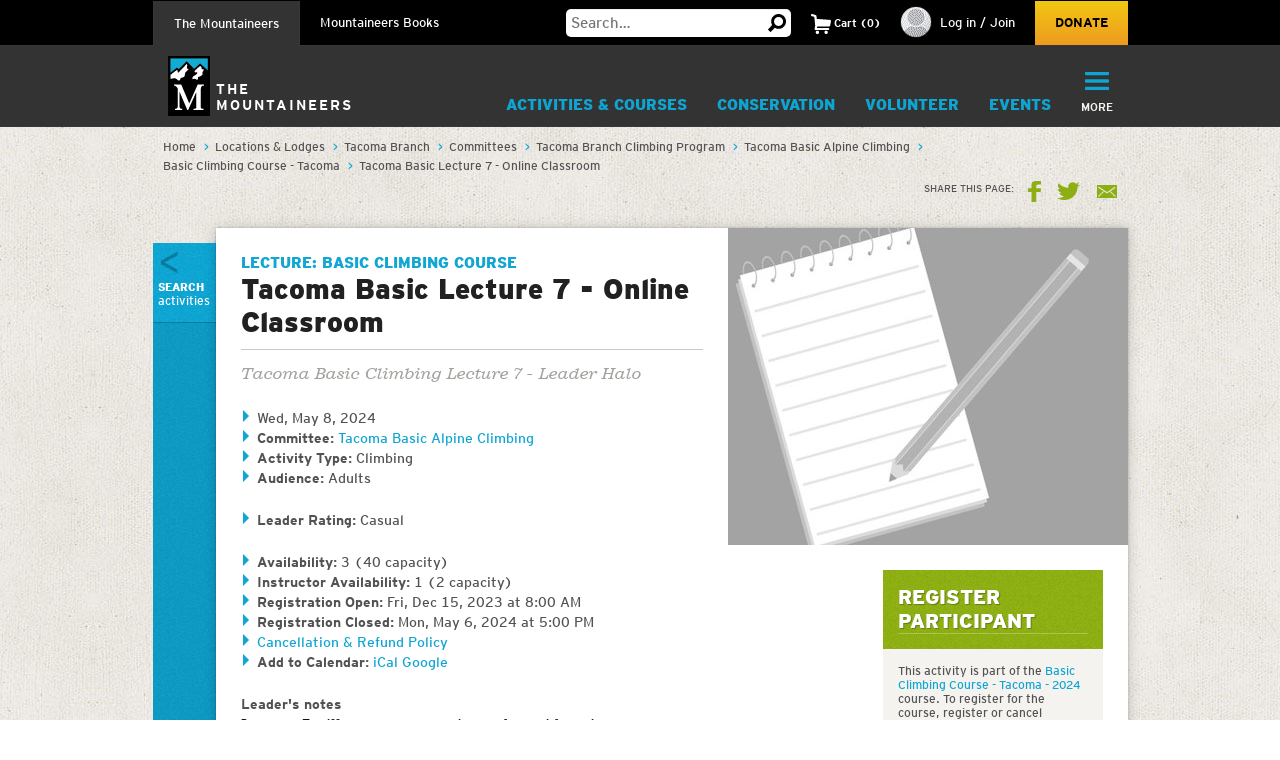

--- FILE ---
content_type: text/html; charset=utf-8
request_url: https://www.google.com/recaptcha/api2/anchor?ar=1&k=6LfFqtUSAAAAADPI71XlkVPZ9NH3yTgOzdYKxXWM&co=aHR0cHM6Ly93d3cubW91bnRhaW5lZXJzLm9yZzo0NDM.&hl=en&v=PoyoqOPhxBO7pBk68S4YbpHZ&theme=red&size=compact&anchor-ms=20000&execute-ms=30000&cb=rrwf7mslv0u3
body_size: 49288
content:
<!DOCTYPE HTML><html dir="ltr" lang="en"><head><meta http-equiv="Content-Type" content="text/html; charset=UTF-8">
<meta http-equiv="X-UA-Compatible" content="IE=edge">
<title>reCAPTCHA</title>
<style type="text/css">
/* cyrillic-ext */
@font-face {
  font-family: 'Roboto';
  font-style: normal;
  font-weight: 400;
  font-stretch: 100%;
  src: url(//fonts.gstatic.com/s/roboto/v48/KFO7CnqEu92Fr1ME7kSn66aGLdTylUAMa3GUBHMdazTgWw.woff2) format('woff2');
  unicode-range: U+0460-052F, U+1C80-1C8A, U+20B4, U+2DE0-2DFF, U+A640-A69F, U+FE2E-FE2F;
}
/* cyrillic */
@font-face {
  font-family: 'Roboto';
  font-style: normal;
  font-weight: 400;
  font-stretch: 100%;
  src: url(//fonts.gstatic.com/s/roboto/v48/KFO7CnqEu92Fr1ME7kSn66aGLdTylUAMa3iUBHMdazTgWw.woff2) format('woff2');
  unicode-range: U+0301, U+0400-045F, U+0490-0491, U+04B0-04B1, U+2116;
}
/* greek-ext */
@font-face {
  font-family: 'Roboto';
  font-style: normal;
  font-weight: 400;
  font-stretch: 100%;
  src: url(//fonts.gstatic.com/s/roboto/v48/KFO7CnqEu92Fr1ME7kSn66aGLdTylUAMa3CUBHMdazTgWw.woff2) format('woff2');
  unicode-range: U+1F00-1FFF;
}
/* greek */
@font-face {
  font-family: 'Roboto';
  font-style: normal;
  font-weight: 400;
  font-stretch: 100%;
  src: url(//fonts.gstatic.com/s/roboto/v48/KFO7CnqEu92Fr1ME7kSn66aGLdTylUAMa3-UBHMdazTgWw.woff2) format('woff2');
  unicode-range: U+0370-0377, U+037A-037F, U+0384-038A, U+038C, U+038E-03A1, U+03A3-03FF;
}
/* math */
@font-face {
  font-family: 'Roboto';
  font-style: normal;
  font-weight: 400;
  font-stretch: 100%;
  src: url(//fonts.gstatic.com/s/roboto/v48/KFO7CnqEu92Fr1ME7kSn66aGLdTylUAMawCUBHMdazTgWw.woff2) format('woff2');
  unicode-range: U+0302-0303, U+0305, U+0307-0308, U+0310, U+0312, U+0315, U+031A, U+0326-0327, U+032C, U+032F-0330, U+0332-0333, U+0338, U+033A, U+0346, U+034D, U+0391-03A1, U+03A3-03A9, U+03B1-03C9, U+03D1, U+03D5-03D6, U+03F0-03F1, U+03F4-03F5, U+2016-2017, U+2034-2038, U+203C, U+2040, U+2043, U+2047, U+2050, U+2057, U+205F, U+2070-2071, U+2074-208E, U+2090-209C, U+20D0-20DC, U+20E1, U+20E5-20EF, U+2100-2112, U+2114-2115, U+2117-2121, U+2123-214F, U+2190, U+2192, U+2194-21AE, U+21B0-21E5, U+21F1-21F2, U+21F4-2211, U+2213-2214, U+2216-22FF, U+2308-230B, U+2310, U+2319, U+231C-2321, U+2336-237A, U+237C, U+2395, U+239B-23B7, U+23D0, U+23DC-23E1, U+2474-2475, U+25AF, U+25B3, U+25B7, U+25BD, U+25C1, U+25CA, U+25CC, U+25FB, U+266D-266F, U+27C0-27FF, U+2900-2AFF, U+2B0E-2B11, U+2B30-2B4C, U+2BFE, U+3030, U+FF5B, U+FF5D, U+1D400-1D7FF, U+1EE00-1EEFF;
}
/* symbols */
@font-face {
  font-family: 'Roboto';
  font-style: normal;
  font-weight: 400;
  font-stretch: 100%;
  src: url(//fonts.gstatic.com/s/roboto/v48/KFO7CnqEu92Fr1ME7kSn66aGLdTylUAMaxKUBHMdazTgWw.woff2) format('woff2');
  unicode-range: U+0001-000C, U+000E-001F, U+007F-009F, U+20DD-20E0, U+20E2-20E4, U+2150-218F, U+2190, U+2192, U+2194-2199, U+21AF, U+21E6-21F0, U+21F3, U+2218-2219, U+2299, U+22C4-22C6, U+2300-243F, U+2440-244A, U+2460-24FF, U+25A0-27BF, U+2800-28FF, U+2921-2922, U+2981, U+29BF, U+29EB, U+2B00-2BFF, U+4DC0-4DFF, U+FFF9-FFFB, U+10140-1018E, U+10190-1019C, U+101A0, U+101D0-101FD, U+102E0-102FB, U+10E60-10E7E, U+1D2C0-1D2D3, U+1D2E0-1D37F, U+1F000-1F0FF, U+1F100-1F1AD, U+1F1E6-1F1FF, U+1F30D-1F30F, U+1F315, U+1F31C, U+1F31E, U+1F320-1F32C, U+1F336, U+1F378, U+1F37D, U+1F382, U+1F393-1F39F, U+1F3A7-1F3A8, U+1F3AC-1F3AF, U+1F3C2, U+1F3C4-1F3C6, U+1F3CA-1F3CE, U+1F3D4-1F3E0, U+1F3ED, U+1F3F1-1F3F3, U+1F3F5-1F3F7, U+1F408, U+1F415, U+1F41F, U+1F426, U+1F43F, U+1F441-1F442, U+1F444, U+1F446-1F449, U+1F44C-1F44E, U+1F453, U+1F46A, U+1F47D, U+1F4A3, U+1F4B0, U+1F4B3, U+1F4B9, U+1F4BB, U+1F4BF, U+1F4C8-1F4CB, U+1F4D6, U+1F4DA, U+1F4DF, U+1F4E3-1F4E6, U+1F4EA-1F4ED, U+1F4F7, U+1F4F9-1F4FB, U+1F4FD-1F4FE, U+1F503, U+1F507-1F50B, U+1F50D, U+1F512-1F513, U+1F53E-1F54A, U+1F54F-1F5FA, U+1F610, U+1F650-1F67F, U+1F687, U+1F68D, U+1F691, U+1F694, U+1F698, U+1F6AD, U+1F6B2, U+1F6B9-1F6BA, U+1F6BC, U+1F6C6-1F6CF, U+1F6D3-1F6D7, U+1F6E0-1F6EA, U+1F6F0-1F6F3, U+1F6F7-1F6FC, U+1F700-1F7FF, U+1F800-1F80B, U+1F810-1F847, U+1F850-1F859, U+1F860-1F887, U+1F890-1F8AD, U+1F8B0-1F8BB, U+1F8C0-1F8C1, U+1F900-1F90B, U+1F93B, U+1F946, U+1F984, U+1F996, U+1F9E9, U+1FA00-1FA6F, U+1FA70-1FA7C, U+1FA80-1FA89, U+1FA8F-1FAC6, U+1FACE-1FADC, U+1FADF-1FAE9, U+1FAF0-1FAF8, U+1FB00-1FBFF;
}
/* vietnamese */
@font-face {
  font-family: 'Roboto';
  font-style: normal;
  font-weight: 400;
  font-stretch: 100%;
  src: url(//fonts.gstatic.com/s/roboto/v48/KFO7CnqEu92Fr1ME7kSn66aGLdTylUAMa3OUBHMdazTgWw.woff2) format('woff2');
  unicode-range: U+0102-0103, U+0110-0111, U+0128-0129, U+0168-0169, U+01A0-01A1, U+01AF-01B0, U+0300-0301, U+0303-0304, U+0308-0309, U+0323, U+0329, U+1EA0-1EF9, U+20AB;
}
/* latin-ext */
@font-face {
  font-family: 'Roboto';
  font-style: normal;
  font-weight: 400;
  font-stretch: 100%;
  src: url(//fonts.gstatic.com/s/roboto/v48/KFO7CnqEu92Fr1ME7kSn66aGLdTylUAMa3KUBHMdazTgWw.woff2) format('woff2');
  unicode-range: U+0100-02BA, U+02BD-02C5, U+02C7-02CC, U+02CE-02D7, U+02DD-02FF, U+0304, U+0308, U+0329, U+1D00-1DBF, U+1E00-1E9F, U+1EF2-1EFF, U+2020, U+20A0-20AB, U+20AD-20C0, U+2113, U+2C60-2C7F, U+A720-A7FF;
}
/* latin */
@font-face {
  font-family: 'Roboto';
  font-style: normal;
  font-weight: 400;
  font-stretch: 100%;
  src: url(//fonts.gstatic.com/s/roboto/v48/KFO7CnqEu92Fr1ME7kSn66aGLdTylUAMa3yUBHMdazQ.woff2) format('woff2');
  unicode-range: U+0000-00FF, U+0131, U+0152-0153, U+02BB-02BC, U+02C6, U+02DA, U+02DC, U+0304, U+0308, U+0329, U+2000-206F, U+20AC, U+2122, U+2191, U+2193, U+2212, U+2215, U+FEFF, U+FFFD;
}
/* cyrillic-ext */
@font-face {
  font-family: 'Roboto';
  font-style: normal;
  font-weight: 500;
  font-stretch: 100%;
  src: url(//fonts.gstatic.com/s/roboto/v48/KFO7CnqEu92Fr1ME7kSn66aGLdTylUAMa3GUBHMdazTgWw.woff2) format('woff2');
  unicode-range: U+0460-052F, U+1C80-1C8A, U+20B4, U+2DE0-2DFF, U+A640-A69F, U+FE2E-FE2F;
}
/* cyrillic */
@font-face {
  font-family: 'Roboto';
  font-style: normal;
  font-weight: 500;
  font-stretch: 100%;
  src: url(//fonts.gstatic.com/s/roboto/v48/KFO7CnqEu92Fr1ME7kSn66aGLdTylUAMa3iUBHMdazTgWw.woff2) format('woff2');
  unicode-range: U+0301, U+0400-045F, U+0490-0491, U+04B0-04B1, U+2116;
}
/* greek-ext */
@font-face {
  font-family: 'Roboto';
  font-style: normal;
  font-weight: 500;
  font-stretch: 100%;
  src: url(//fonts.gstatic.com/s/roboto/v48/KFO7CnqEu92Fr1ME7kSn66aGLdTylUAMa3CUBHMdazTgWw.woff2) format('woff2');
  unicode-range: U+1F00-1FFF;
}
/* greek */
@font-face {
  font-family: 'Roboto';
  font-style: normal;
  font-weight: 500;
  font-stretch: 100%;
  src: url(//fonts.gstatic.com/s/roboto/v48/KFO7CnqEu92Fr1ME7kSn66aGLdTylUAMa3-UBHMdazTgWw.woff2) format('woff2');
  unicode-range: U+0370-0377, U+037A-037F, U+0384-038A, U+038C, U+038E-03A1, U+03A3-03FF;
}
/* math */
@font-face {
  font-family: 'Roboto';
  font-style: normal;
  font-weight: 500;
  font-stretch: 100%;
  src: url(//fonts.gstatic.com/s/roboto/v48/KFO7CnqEu92Fr1ME7kSn66aGLdTylUAMawCUBHMdazTgWw.woff2) format('woff2');
  unicode-range: U+0302-0303, U+0305, U+0307-0308, U+0310, U+0312, U+0315, U+031A, U+0326-0327, U+032C, U+032F-0330, U+0332-0333, U+0338, U+033A, U+0346, U+034D, U+0391-03A1, U+03A3-03A9, U+03B1-03C9, U+03D1, U+03D5-03D6, U+03F0-03F1, U+03F4-03F5, U+2016-2017, U+2034-2038, U+203C, U+2040, U+2043, U+2047, U+2050, U+2057, U+205F, U+2070-2071, U+2074-208E, U+2090-209C, U+20D0-20DC, U+20E1, U+20E5-20EF, U+2100-2112, U+2114-2115, U+2117-2121, U+2123-214F, U+2190, U+2192, U+2194-21AE, U+21B0-21E5, U+21F1-21F2, U+21F4-2211, U+2213-2214, U+2216-22FF, U+2308-230B, U+2310, U+2319, U+231C-2321, U+2336-237A, U+237C, U+2395, U+239B-23B7, U+23D0, U+23DC-23E1, U+2474-2475, U+25AF, U+25B3, U+25B7, U+25BD, U+25C1, U+25CA, U+25CC, U+25FB, U+266D-266F, U+27C0-27FF, U+2900-2AFF, U+2B0E-2B11, U+2B30-2B4C, U+2BFE, U+3030, U+FF5B, U+FF5D, U+1D400-1D7FF, U+1EE00-1EEFF;
}
/* symbols */
@font-face {
  font-family: 'Roboto';
  font-style: normal;
  font-weight: 500;
  font-stretch: 100%;
  src: url(//fonts.gstatic.com/s/roboto/v48/KFO7CnqEu92Fr1ME7kSn66aGLdTylUAMaxKUBHMdazTgWw.woff2) format('woff2');
  unicode-range: U+0001-000C, U+000E-001F, U+007F-009F, U+20DD-20E0, U+20E2-20E4, U+2150-218F, U+2190, U+2192, U+2194-2199, U+21AF, U+21E6-21F0, U+21F3, U+2218-2219, U+2299, U+22C4-22C6, U+2300-243F, U+2440-244A, U+2460-24FF, U+25A0-27BF, U+2800-28FF, U+2921-2922, U+2981, U+29BF, U+29EB, U+2B00-2BFF, U+4DC0-4DFF, U+FFF9-FFFB, U+10140-1018E, U+10190-1019C, U+101A0, U+101D0-101FD, U+102E0-102FB, U+10E60-10E7E, U+1D2C0-1D2D3, U+1D2E0-1D37F, U+1F000-1F0FF, U+1F100-1F1AD, U+1F1E6-1F1FF, U+1F30D-1F30F, U+1F315, U+1F31C, U+1F31E, U+1F320-1F32C, U+1F336, U+1F378, U+1F37D, U+1F382, U+1F393-1F39F, U+1F3A7-1F3A8, U+1F3AC-1F3AF, U+1F3C2, U+1F3C4-1F3C6, U+1F3CA-1F3CE, U+1F3D4-1F3E0, U+1F3ED, U+1F3F1-1F3F3, U+1F3F5-1F3F7, U+1F408, U+1F415, U+1F41F, U+1F426, U+1F43F, U+1F441-1F442, U+1F444, U+1F446-1F449, U+1F44C-1F44E, U+1F453, U+1F46A, U+1F47D, U+1F4A3, U+1F4B0, U+1F4B3, U+1F4B9, U+1F4BB, U+1F4BF, U+1F4C8-1F4CB, U+1F4D6, U+1F4DA, U+1F4DF, U+1F4E3-1F4E6, U+1F4EA-1F4ED, U+1F4F7, U+1F4F9-1F4FB, U+1F4FD-1F4FE, U+1F503, U+1F507-1F50B, U+1F50D, U+1F512-1F513, U+1F53E-1F54A, U+1F54F-1F5FA, U+1F610, U+1F650-1F67F, U+1F687, U+1F68D, U+1F691, U+1F694, U+1F698, U+1F6AD, U+1F6B2, U+1F6B9-1F6BA, U+1F6BC, U+1F6C6-1F6CF, U+1F6D3-1F6D7, U+1F6E0-1F6EA, U+1F6F0-1F6F3, U+1F6F7-1F6FC, U+1F700-1F7FF, U+1F800-1F80B, U+1F810-1F847, U+1F850-1F859, U+1F860-1F887, U+1F890-1F8AD, U+1F8B0-1F8BB, U+1F8C0-1F8C1, U+1F900-1F90B, U+1F93B, U+1F946, U+1F984, U+1F996, U+1F9E9, U+1FA00-1FA6F, U+1FA70-1FA7C, U+1FA80-1FA89, U+1FA8F-1FAC6, U+1FACE-1FADC, U+1FADF-1FAE9, U+1FAF0-1FAF8, U+1FB00-1FBFF;
}
/* vietnamese */
@font-face {
  font-family: 'Roboto';
  font-style: normal;
  font-weight: 500;
  font-stretch: 100%;
  src: url(//fonts.gstatic.com/s/roboto/v48/KFO7CnqEu92Fr1ME7kSn66aGLdTylUAMa3OUBHMdazTgWw.woff2) format('woff2');
  unicode-range: U+0102-0103, U+0110-0111, U+0128-0129, U+0168-0169, U+01A0-01A1, U+01AF-01B0, U+0300-0301, U+0303-0304, U+0308-0309, U+0323, U+0329, U+1EA0-1EF9, U+20AB;
}
/* latin-ext */
@font-face {
  font-family: 'Roboto';
  font-style: normal;
  font-weight: 500;
  font-stretch: 100%;
  src: url(//fonts.gstatic.com/s/roboto/v48/KFO7CnqEu92Fr1ME7kSn66aGLdTylUAMa3KUBHMdazTgWw.woff2) format('woff2');
  unicode-range: U+0100-02BA, U+02BD-02C5, U+02C7-02CC, U+02CE-02D7, U+02DD-02FF, U+0304, U+0308, U+0329, U+1D00-1DBF, U+1E00-1E9F, U+1EF2-1EFF, U+2020, U+20A0-20AB, U+20AD-20C0, U+2113, U+2C60-2C7F, U+A720-A7FF;
}
/* latin */
@font-face {
  font-family: 'Roboto';
  font-style: normal;
  font-weight: 500;
  font-stretch: 100%;
  src: url(//fonts.gstatic.com/s/roboto/v48/KFO7CnqEu92Fr1ME7kSn66aGLdTylUAMa3yUBHMdazQ.woff2) format('woff2');
  unicode-range: U+0000-00FF, U+0131, U+0152-0153, U+02BB-02BC, U+02C6, U+02DA, U+02DC, U+0304, U+0308, U+0329, U+2000-206F, U+20AC, U+2122, U+2191, U+2193, U+2212, U+2215, U+FEFF, U+FFFD;
}
/* cyrillic-ext */
@font-face {
  font-family: 'Roboto';
  font-style: normal;
  font-weight: 900;
  font-stretch: 100%;
  src: url(//fonts.gstatic.com/s/roboto/v48/KFO7CnqEu92Fr1ME7kSn66aGLdTylUAMa3GUBHMdazTgWw.woff2) format('woff2');
  unicode-range: U+0460-052F, U+1C80-1C8A, U+20B4, U+2DE0-2DFF, U+A640-A69F, U+FE2E-FE2F;
}
/* cyrillic */
@font-face {
  font-family: 'Roboto';
  font-style: normal;
  font-weight: 900;
  font-stretch: 100%;
  src: url(//fonts.gstatic.com/s/roboto/v48/KFO7CnqEu92Fr1ME7kSn66aGLdTylUAMa3iUBHMdazTgWw.woff2) format('woff2');
  unicode-range: U+0301, U+0400-045F, U+0490-0491, U+04B0-04B1, U+2116;
}
/* greek-ext */
@font-face {
  font-family: 'Roboto';
  font-style: normal;
  font-weight: 900;
  font-stretch: 100%;
  src: url(//fonts.gstatic.com/s/roboto/v48/KFO7CnqEu92Fr1ME7kSn66aGLdTylUAMa3CUBHMdazTgWw.woff2) format('woff2');
  unicode-range: U+1F00-1FFF;
}
/* greek */
@font-face {
  font-family: 'Roboto';
  font-style: normal;
  font-weight: 900;
  font-stretch: 100%;
  src: url(//fonts.gstatic.com/s/roboto/v48/KFO7CnqEu92Fr1ME7kSn66aGLdTylUAMa3-UBHMdazTgWw.woff2) format('woff2');
  unicode-range: U+0370-0377, U+037A-037F, U+0384-038A, U+038C, U+038E-03A1, U+03A3-03FF;
}
/* math */
@font-face {
  font-family: 'Roboto';
  font-style: normal;
  font-weight: 900;
  font-stretch: 100%;
  src: url(//fonts.gstatic.com/s/roboto/v48/KFO7CnqEu92Fr1ME7kSn66aGLdTylUAMawCUBHMdazTgWw.woff2) format('woff2');
  unicode-range: U+0302-0303, U+0305, U+0307-0308, U+0310, U+0312, U+0315, U+031A, U+0326-0327, U+032C, U+032F-0330, U+0332-0333, U+0338, U+033A, U+0346, U+034D, U+0391-03A1, U+03A3-03A9, U+03B1-03C9, U+03D1, U+03D5-03D6, U+03F0-03F1, U+03F4-03F5, U+2016-2017, U+2034-2038, U+203C, U+2040, U+2043, U+2047, U+2050, U+2057, U+205F, U+2070-2071, U+2074-208E, U+2090-209C, U+20D0-20DC, U+20E1, U+20E5-20EF, U+2100-2112, U+2114-2115, U+2117-2121, U+2123-214F, U+2190, U+2192, U+2194-21AE, U+21B0-21E5, U+21F1-21F2, U+21F4-2211, U+2213-2214, U+2216-22FF, U+2308-230B, U+2310, U+2319, U+231C-2321, U+2336-237A, U+237C, U+2395, U+239B-23B7, U+23D0, U+23DC-23E1, U+2474-2475, U+25AF, U+25B3, U+25B7, U+25BD, U+25C1, U+25CA, U+25CC, U+25FB, U+266D-266F, U+27C0-27FF, U+2900-2AFF, U+2B0E-2B11, U+2B30-2B4C, U+2BFE, U+3030, U+FF5B, U+FF5D, U+1D400-1D7FF, U+1EE00-1EEFF;
}
/* symbols */
@font-face {
  font-family: 'Roboto';
  font-style: normal;
  font-weight: 900;
  font-stretch: 100%;
  src: url(//fonts.gstatic.com/s/roboto/v48/KFO7CnqEu92Fr1ME7kSn66aGLdTylUAMaxKUBHMdazTgWw.woff2) format('woff2');
  unicode-range: U+0001-000C, U+000E-001F, U+007F-009F, U+20DD-20E0, U+20E2-20E4, U+2150-218F, U+2190, U+2192, U+2194-2199, U+21AF, U+21E6-21F0, U+21F3, U+2218-2219, U+2299, U+22C4-22C6, U+2300-243F, U+2440-244A, U+2460-24FF, U+25A0-27BF, U+2800-28FF, U+2921-2922, U+2981, U+29BF, U+29EB, U+2B00-2BFF, U+4DC0-4DFF, U+FFF9-FFFB, U+10140-1018E, U+10190-1019C, U+101A0, U+101D0-101FD, U+102E0-102FB, U+10E60-10E7E, U+1D2C0-1D2D3, U+1D2E0-1D37F, U+1F000-1F0FF, U+1F100-1F1AD, U+1F1E6-1F1FF, U+1F30D-1F30F, U+1F315, U+1F31C, U+1F31E, U+1F320-1F32C, U+1F336, U+1F378, U+1F37D, U+1F382, U+1F393-1F39F, U+1F3A7-1F3A8, U+1F3AC-1F3AF, U+1F3C2, U+1F3C4-1F3C6, U+1F3CA-1F3CE, U+1F3D4-1F3E0, U+1F3ED, U+1F3F1-1F3F3, U+1F3F5-1F3F7, U+1F408, U+1F415, U+1F41F, U+1F426, U+1F43F, U+1F441-1F442, U+1F444, U+1F446-1F449, U+1F44C-1F44E, U+1F453, U+1F46A, U+1F47D, U+1F4A3, U+1F4B0, U+1F4B3, U+1F4B9, U+1F4BB, U+1F4BF, U+1F4C8-1F4CB, U+1F4D6, U+1F4DA, U+1F4DF, U+1F4E3-1F4E6, U+1F4EA-1F4ED, U+1F4F7, U+1F4F9-1F4FB, U+1F4FD-1F4FE, U+1F503, U+1F507-1F50B, U+1F50D, U+1F512-1F513, U+1F53E-1F54A, U+1F54F-1F5FA, U+1F610, U+1F650-1F67F, U+1F687, U+1F68D, U+1F691, U+1F694, U+1F698, U+1F6AD, U+1F6B2, U+1F6B9-1F6BA, U+1F6BC, U+1F6C6-1F6CF, U+1F6D3-1F6D7, U+1F6E0-1F6EA, U+1F6F0-1F6F3, U+1F6F7-1F6FC, U+1F700-1F7FF, U+1F800-1F80B, U+1F810-1F847, U+1F850-1F859, U+1F860-1F887, U+1F890-1F8AD, U+1F8B0-1F8BB, U+1F8C0-1F8C1, U+1F900-1F90B, U+1F93B, U+1F946, U+1F984, U+1F996, U+1F9E9, U+1FA00-1FA6F, U+1FA70-1FA7C, U+1FA80-1FA89, U+1FA8F-1FAC6, U+1FACE-1FADC, U+1FADF-1FAE9, U+1FAF0-1FAF8, U+1FB00-1FBFF;
}
/* vietnamese */
@font-face {
  font-family: 'Roboto';
  font-style: normal;
  font-weight: 900;
  font-stretch: 100%;
  src: url(//fonts.gstatic.com/s/roboto/v48/KFO7CnqEu92Fr1ME7kSn66aGLdTylUAMa3OUBHMdazTgWw.woff2) format('woff2');
  unicode-range: U+0102-0103, U+0110-0111, U+0128-0129, U+0168-0169, U+01A0-01A1, U+01AF-01B0, U+0300-0301, U+0303-0304, U+0308-0309, U+0323, U+0329, U+1EA0-1EF9, U+20AB;
}
/* latin-ext */
@font-face {
  font-family: 'Roboto';
  font-style: normal;
  font-weight: 900;
  font-stretch: 100%;
  src: url(//fonts.gstatic.com/s/roboto/v48/KFO7CnqEu92Fr1ME7kSn66aGLdTylUAMa3KUBHMdazTgWw.woff2) format('woff2');
  unicode-range: U+0100-02BA, U+02BD-02C5, U+02C7-02CC, U+02CE-02D7, U+02DD-02FF, U+0304, U+0308, U+0329, U+1D00-1DBF, U+1E00-1E9F, U+1EF2-1EFF, U+2020, U+20A0-20AB, U+20AD-20C0, U+2113, U+2C60-2C7F, U+A720-A7FF;
}
/* latin */
@font-face {
  font-family: 'Roboto';
  font-style: normal;
  font-weight: 900;
  font-stretch: 100%;
  src: url(//fonts.gstatic.com/s/roboto/v48/KFO7CnqEu92Fr1ME7kSn66aGLdTylUAMa3yUBHMdazQ.woff2) format('woff2');
  unicode-range: U+0000-00FF, U+0131, U+0152-0153, U+02BB-02BC, U+02C6, U+02DA, U+02DC, U+0304, U+0308, U+0329, U+2000-206F, U+20AC, U+2122, U+2191, U+2193, U+2212, U+2215, U+FEFF, U+FFFD;
}

</style>
<link rel="stylesheet" type="text/css" href="https://www.gstatic.com/recaptcha/releases/PoyoqOPhxBO7pBk68S4YbpHZ/styles__ltr.css">
<script nonce="nwozYp6tH9Ar3fhHKI_oGA" type="text/javascript">window['__recaptcha_api'] = 'https://www.google.com/recaptcha/api2/';</script>
<script type="text/javascript" src="https://www.gstatic.com/recaptcha/releases/PoyoqOPhxBO7pBk68S4YbpHZ/recaptcha__en.js" nonce="nwozYp6tH9Ar3fhHKI_oGA">
      
    </script></head>
<body><div id="rc-anchor-alert" class="rc-anchor-alert"></div>
<input type="hidden" id="recaptcha-token" value="[base64]">
<script type="text/javascript" nonce="nwozYp6tH9Ar3fhHKI_oGA">
      recaptcha.anchor.Main.init("[\x22ainput\x22,[\x22bgdata\x22,\x22\x22,\[base64]/[base64]/[base64]/bmV3IHJbeF0oY1swXSk6RT09Mj9uZXcgclt4XShjWzBdLGNbMV0pOkU9PTM/bmV3IHJbeF0oY1swXSxjWzFdLGNbMl0pOkU9PTQ/[base64]/[base64]/[base64]/[base64]/[base64]/[base64]/[base64]/[base64]\x22,\[base64]\x22,\x22RGMWw5rDusKRT8OSw51fTEDDuE9GaknDpsOLw67DkQnCgwnDgmvCvsO9NjloXsKuWz9hwqgjwqPCscOaB8KDOsKbDj9ewpjCo2kGAsKUw4TCksK7OMKJw57DtcOXWX0/NsOGEsOmwrnCo3rDt8KFb2HCkcOeVSnDpsO/[base64]/DjVxcw4dawq5ew4swwo7Dnzc9ZcK6W8Ovw63CmMOQw7VtwqzDq8O1woPDtHk3wrUXw4vDsy7CnmHDklbCmUTCk8Oiw5PDj8ONS1xtwq8rwpLDk1LCgsKfwr7DjBV4CUHDrMOtbG0NPMKSewoYwpbDuzHCt8KHCnvCg8OiNcOZw63ChMO/w4fDscKEwqvChEZSwrsvH8KCw5IVwolBwpzCsjTDnsOAfgbCuMORe0DDu8OUfUxuEMOYbsK9wpHCrMOWw5/DhU4yBU7DocKcwq16wpvDoVTCp8K+w47Dg8OtwqMMw7jDvsKaSyPDiQh6JyHDqiZhw4pRH0PDozvChsKgezHDisK9wpQXCApHC8ObEcKJw53DrcKRwrPCtnMTVkLCqMOUO8KPwoBJe3LCpsKgwqvDsz8hRBjDr8OXRsKNwrfCkzFOwoxCwp7CsMOcXsOsw4/CvnTCiTElw6DDmBxqwq3DhcK/wrTCjcKqSsOkwrbCmkTCjmDCn2Few7nDjnrCgsK+AnYJasOgw5DDojJ9NTvDm8O+HMK5wrHDhyTDgMOBK8OUO1hVRcOqV8OgbBMIXsOcFsK6woHCiMK6wpvDvQRKw6RHw6/Dr8OTOMKfX8KUDcOOKcOeZ8K7w5XDvX3CglPDqm5uFMK2w5zCk8Ocwp7Du8KwQcOpwoPDt28rNjrCvh3DmxNBOcKSw5bDjjrDt3YQBsO1wqtcwq12Uh/Crks5fMKewp3Ci8OAw7tae8KUB8K4w7xFwpc/wqHDqMKAwo0Nf3bCocKowrUkwoMSDsObZMKxw6vDohErS8OqGcKiw4vDvMOBRBF+w5PDjTPDpzXCnTZeBEMoEAbDj8O/MxQDwqjCvl3Ci1rCnMKmworDpMKqbT/CrSHChDNLdmvCqVbCsAbCrMOLBw/DtcKRw47DpXBQw4tBw6LCtj7ChcKCE8OCw4jDssOfwonCqgVCw57DuA1Jw5rCtsOQwqjCsF1iwoTCh2/CrcK6B8K6wpHCjU8Fwqh0QnrCl8KLwpocwrdfXDJXw4bDqWhAwpZ7wo3DhCQPGD1Lw4Mwwq/CjXMyw79/w7jDsA/DsMO2OMOww6nDtsKJUsOYw6EVc8KxwqEWwqYZw4/Di8O3MkQcwoHCssOjwq0+w4DCg1bDuMK5GB7Dti91w6PChMK3w4puw7ZoQcKvRzx5AFhNdsKnRMKiwr1PfzHCnMKNWV/CssOLwrjCq8KEw48pZsKdAMORI8OKamQUw7x0AznCqsKUw6olw6M3WxRhwqnDsT/DgcOGw6R2w6pVZMOpO8KNwr8bw5AnwrnDth7DpMKkdy9+wo3Dri7ChFrCvmnDqmTDnCnCkcOIwodgUsOsfXBRFcKTXMKfRidtJzLCuxvDnsOkw7LCigB/wp4TT1gQw4YmwoAJwqjCrm/Ckkl7w7YoeETChsK5w4nChcOMMAVDb8KFAyMSwrFeX8KnccOLUsKNwp5fw6LDssKtw5ttw5F3XMKiw6LCqVPDlj1Ow4DCr8O+E8KMwqFLIXHCoxrCrMKNKsKsEMKPBzfCi1QVOsKLw5jCl8OZwrpkw7TClsKWAsOJMGI/GsKPPRJHfC/Ct8Kvw5I3wqTDmgLDqsKqWMKqw5ssYcK0w4nClcKxRyjDtVzCrcKlMsOFw47CqR7Cjy8JCMOzKMKJwqnDmgPDg8KUw5jCq8OWwrY2KWXCusOgATIXMsKcw642w6Rmw7LCsnwbw6c/wovDpVcEC0INJEjCgcO1IcKaewVRw7RpaMONw5IlQMKdwrc2w7fDi2IMW8KfF11pHsOsfmjChmzCh8K8WAjDtEc9wr18DQIPw6/ClyrCnFkJF2AIwqzDly19wqJlwq54w7JuPMK2w7/DqXnDs8OWw7/DsMOow4RTAcOZwqoYw60vwoBdQMObP8Kvw4PDnMKrw4XDuF7CosO2w7vDgcK9wqV6VG0dwrXCuBfClsKRIyJabMOzTylJw6rDnsOqw7LDgit8wrBpw5xiwrrDo8KhVmgqwoHDgMOYVsKAw5YbBXPCpcOzHHItw6xAHcK5wrXDu2bCqUPCv8KbFG/[base64]/CokHDmcKfw7bDhMOxDsKlwpYrEMOtHsOgwr7Dmk3CmBRsHMKIwpcLKkNjemcCOMONaHrDicOkw70Bw7Z8wpZkdw7DqyvCq8Onw7rCinQ7w6fCr3FNw6jDkBzDpC4uHSjDuMK2w4DCi8K0wphGw7nDtjnCqcOswq3Dq23Cu0bCm8ORV052XMKUw4dZwp/[base64]/[base64]/DkCTDmF3CisKVwpHCrjLCg8OZQsKPYsOgNi4dwo0TGQ8CwoUIwq3CocOTwrRQEHDDl8OkwpvCkmLDtcONwopXIsOcwr1uQ8OoPT3CgSEawrRnYl3DoT3CixfDrcOWdcKbVmnCucODw6/[base64]/Dt8KBUsOAQH8VK8OKwpLDtC/DqcKeGsKIw4wkwpBKwrvCu8O0w6PDuCbCmsKwE8OrwpfDnMKJM8OCw755wr8dw6AwPsKSwqxSwrQ2VF7CjHrDm8OVDsOVw5zDixPCuhQPLkfDj8OFwqvDp8OqwqjDgsOJwqPDjGbCjnUOw5NIw6XDsMOvwpzCv8OTw5fCulLDkMOrEXxfdgNmw6DDmCfDrsK/L8OzAMOHwoHCicK2OMO5wpvCuVDDl8OGXsOqJA7Dh1wBwqlfw4t+VMKxwqLDpBolwrUMER5vw4PDiHbDvsK/YcOFw6fDnScCUAbDmxYbaETDgHZ5wrgMQMOcwrFLbsKdw5A3wpo/X8KcPsKzw6bCp8KQw4kvLETCk1TCszV+QwMwwp01wqDCr8OGw6IvRcKPw5TDrTvDnC7DtlfCjcOowophw5HDt8OlRMOpUsK/wrYLwqEVNjjDssObwrnCkcKtM2/Du8K7wpnDqmoNw6cIwqgpw49fJ05lw73DncKBSypMw7t1TGkDNMKxNcOzwq0nKHXDhcOaJ2PCuF5lCMOxOkLCr8OPOMKpSAZsSGbDkcK9HHEbw7TDoS/DkMOCfiDDncKFU2luw5cAw4wJw55Xw5ZXZsKxN2/Dq8KHPMONKGtdwp7DlQfCssOVw5Bew6EWf8Ozw7Nxw79VwpfDuMOZwqooPkZywrPDq8KNZMORVlHCkmAVwrnDnsKyw4hNURhJw5TCu8OrSRABworDjsK0AMOUwqDDlCJjWU3DoMOLccKwwpDCpwzCvMOqwqfDicOOWgBOa8KSwrJ2woXCgcKMwq7CpC/DiMOxwp41MMOwwox2OcK/[base64]/CvcOKwogKTMKHZHQKw6QXw5LDkMKAwowUw7pgwpfCtcOuw6zCnsORw4UVK1DDolHDrBw3w40zw4F+wozDqGcpw7crSsKmTcOywonCnScCVsKELsOLwpk9w7d/w5VNw4PDm25dwp4raQZPbcOmOcOaw5jDiCMyesOlZUtoHzlVO0Zmw5PDv8K7wqpYw7FrFxEJTMKDw5VHw4kcwozCgQ90w7LCiUdGwpDCpD5uJws0KzQrW2dqw6MVf8KJbcKXGg7DmlfCtcKKw5E2ERHDtF4/wrfCv8KNwprDrcKKw7TDn8Oow54jw53Cpw7CncKIVsOnwrlywpJ5w5xTDMO3WE7Dnw5wwp/Ct8OcVgDCvT5kw6MUJsOyw7rDo2DCrMKHdgvDqsKlWyDDgcO1YhTChyfDhUwNRcK3w4kCw4HDjw7CrcKZwoTDlMKfcMOkwpNyw5zCs8O0wosFw7PCqMKINMOkw5RLAMOkYCtSw4bCtcKEwowGFF7DhE7CriIEXxxCw4rCk8K8wo/CqsK0BMKkw7PDr2UeGMKjwp9kwq/[base64]/wr8yw5bDo2B+JcK0WMO+DcOwwqgxQcOuwpjCn8KoPjvDmsKSw6xcCcK8dkVlwpQ7B8OUFksWdlF2w5I5H2RddcO6FMOOFsOlw5DDpcO7w5w7w5k7dsKywrRoGQs5w4bDtSorQMOtah0Pwr3DvsKrw6lkw5XChsKVcsOiw4/DkBzCksK5F8OMw6zClU3CuxLCmsOCwrIFwr3DvHPCs8O3S8OtEjrDr8OcB8Onc8Ohw58Xw5lsw6gAe2TCpm7CiynCk8OSAEFqVSTCtWp1woYhYlnCmMK1fScwH8Ovw6UpwqvDiB3DusK+wrZGw6PCl8Kuwo09JcKEwql4w7nDkcOIXnTCrx/DlsO3wpNmWwnCmMK9IADDg8OeUcKAY3pteMK9wpfDv8KwL3bDmcOXwo8weWDCscOJEm/Dr8K3cwTCosKCwqRGw4LDr0zCjnABw7Y/DMO0wodBw7U6CMOUVXMiUl0RVsO7aG4QU8Otw6cJDGLDk1nChCM5fQpEw7XCusKuYsKlw59dQ8K6wpYRLQ/[base64]/UhIQVgByIC95wqN6wp7Ch8KsecO0dA/DoMKxT18idsOhH8KWw7HChcKedDBcw77CliHDlm3CrsOOwqjDqF9rw6slbxjCkWbDm8Kmw6BmJCg3eS3Du1HCsg7CsMKGbcK1wp/CjjZ9wrPCiMKGV8KNG8Oywq9PFsOyPUAFMcKBwqVCMgFsBcO4w79zGX0Ww4TDh0g/w4zDiMOTSsORciPDoHwbGkXDmA5JWMKxeMKiKsOdw4XDscKaDDc5Q8OxfjLDg8KYwq9tJH5BVMO2MzhrwqrCusK/XMKmI8Kfw6HCrMObEMKOB8K0w6PCjsOjwpZOw7rDoVQFcBxzfsKPQsKUU1jDgcOKw45ZJBpMw5zCl8KaW8KoIkLCi8O4cVMtwp8ffcKCL8OUwrZ+w4ApHcOSw6VTwr8Zw7rDh8KxGWoMLMO/PhLCrFzDmsOlwppuw6Ayw4g1wo3DkMOPw6bDiWHDgw3CrMO8RMK/RRFaVTjDnzfDu8K9K1VoOT5IKUjCqxVPa1sxw5bCj8OHDsKjAS01w7LDmz7DtxHCvcO4w4nCoBEkRMOBwpkmD8Kbbh3Cpm/[base64]/DsALCg8Oid0AsbsKAQyw+w6suWGpcw7Y4wo7CvsKIw6fDosOVfwFkw7XCtsOLw4NmE8KnFgDCosOXw4pdwqInSH3DssOaOzB0BwPDqz/Cpl0Dw5hQw5lFZcOawpF2YcOIw5MwIcOww6IvCVAzHApEwqzClFIfalDCjX4QJcOVVS4fGk1WOzNqJcOnw7TCjMKow4V4w7cvV8KYFsKLwpVTwr7DrcOcHDpyDDnDi8Opw6h0TcKAwpfDmW0IwpvDgB/Cj8KwE8KKw6xUA0wzGwlowr95URXDvcKDPcOoXMKORsKSwq3DmcOgU1gXOiXCuMO0Y1rCqFnDgyI2w7ttBsO2wod3w7zCu3JBw77Dp8KcwoZ6OMKIwqnCs0jDmsKBw7VOGgATwrrDj8OOwovCrWh2Uz0nOG3CqcKUwoLCpsOlwoVbw70vw53DgMOJw6d2UE/CqEDDgW5OcWPDusKkDMKWPmRMw5LDm2IXUgzCmMKwwowZb8OXZARjHX9Owqlkwr/[base64]/[base64]/AMKDRzgARcO4w5vCn8ORwqnCnsO7wpRrDQLDkjMlw7gRYcOjwqPDnQjDrcKyw6Eow63CksKzPDnCncKtw7PDiXolNEXCgsOmwoRVLU9iM8O5w6LCkMOHFlw/[base64]/w5HDkMKNJMOYIQJieMKhIgpScjLDr8OJEsOjJMOHU8Ksw5nCk8Oyw4oWw6Uiw73Cq0ZdLHBwwrDCj8KnwrQQw5UVfkIsw4/DmU/DncO8Qn/DncOXw4zCvXPCrFTDr8OtDcOSacKkWcKpwpoQwoNpKkvCqcO/eMOoDRRxbcK6DsKTw6XCmMOBw5VrTkLCrMKawqw0dcOJw7vDr1jDuXRXwp8pw6oJwqDCpWphw4vCr0XDh8O8GFgqbDdTw4vDrxlsw7ZtYhJvXiVhwqBuw6HDsh/Dsz7DkAhSw5QNwqQ8w4FuR8KYDUbDtUbDjsKrwo9vDUVUwr/CqDoBSsOrNMKON8O2em4TIMO2CRJbwpQFwoZvd8KWwp7CocKBY8OVw4zDp0xeaWLCl0rCo8KpbGDCv8O/djIiZ8OGwrRxZwLDswbCiQbDv8OaP3bCoMOMwr4YDAEuFVbDohrCpsOzDi9nw61KZA/DnMK9wox/w5ogO8Krw4gFwrbCv8K3wpkbM0AlUzrDgsO8GEjCisK/[base64]/[base64]/X38sw47DrGdbbkLCmsOPGTVtwpjDr8Ktwrc9acOSNkVhLsKERMOewrbCisKtIsKywoHCrcKcNMKTBMOAagFkw4Y/TT8jQ8OgZXRId1LCvcKKwqcWSTQoIMK0w4bDnDFedkNBC8KMw4/Cm8OqwoLDssKVIsOtw6TDvMKTVljChsOyw6fCmcKwwo1QfsOlwrvCgG3DggDCl8Oaw53DuUjDq1QUKlxQw4UUNcOwCsKCw5t1w4AIwrbCkMO4w4k2w4nDsFICw7o5acKCBBXDowpbw4pcwocxYx/DvU4awp8TSMOswpUYCMO9wqkJw6N3QMKdQVwxC8K6JsKNVEgww65VfV3CgsKMA8O1w6nDswTDrGfDlcKZw6zDrXRVQsK8w6DCkcOLXMOqwqxMwoDDrsO0T8KRRsKMw7/Dm8OvHUMewroWPsKjHMO2w4rDm8KkMTt3T8KpccOZw48zwp7Cv8OXH8KkcMK4BlbDnsKzwrp5bcKLJgdjCsOdw55WwrQRKcOjO8OMwolcwrZEw5nDnMO2QAXDjMOpw6gsJzzDhsOzDcO6W3TCqU/CjMOEb3MOPsKNHsKnKGgBR8OTM8OsVMKTKsOeEhsaAl4wRMONMh0ff2XDi0lyw6dVVAdic8OYa1jClwVww4Vzw7V/dy5ow4XCrsKXYHFtwrpSw5Z3w6nDqSDCv1rDtsKfJh/CmWPCrcOZEMK4w5AqbsKuRz/DksKYw4PDvhzDq2XDhU88woHDhG7DhsOHPMOVfx9PBG3CqMKvwqt8w5JMwpVTw57DmsKjbcKyXMKrwoVYXS1wVMO+T1wQwoMVG1IhwqUXw6hAFglaJQZNw7/DmjrDhTLDg8OnwrIYw6HCphzCgMOFcWbDpWx6wpDChB9OTzLDoQxlw6rDll8gw43ClcOWw4rDoS/CqzbComYOO0cQw7fDtiAVwpPCt8OZwqjDjk8Ywo0PODHCrRgfwpvCqMOfcw3CmcO/[base64]/K8KNbhx6Yx7ClVnCt8OHd0nCmcKPw43CnMOXw5rCuDjCsCJEw6zCnF0aUS/DoGcbw67CplHDsB8GIhfDiBxZFcKRw40CC2XCi8OFKsO9wrzCjsKQwrDCs8KZwpYfwodowpjCuT4YR0Q1AcKswplWw553wpg3wrLCm8OJGcOAB8OOTFBCdG8CwphVNsKKFMKbesOhw7cTwoYgw5/Cuj9/cMOcwqfCm8O/wodYwq7Dp0rCk8OWe8K2GEIaWVLCkcK1w7TDncKEwpvCrBrDhUQMwpYUe8Kjwq3CoBLCp8KKTsKpAz7DkcO+U0N0wpjDl8KhBWPDnRAywo/Du01mD09jP25VwqBFUTtIw6vCtBlUU0HDqlPCisOQw7V0w7rDosOCNcO/w4Y5wo3CrDluwqjChG/CmRVnw6Ffw4MLR8Kub8KQfcKpwptCw7TDuQVjw7DDiUNGw4MBwo5hKMOhwp8ZGMORcsOnwrFHdcKoB0zDtg/ClMKHwo8iOMOew5/DoGbDusOCe8K6Z8Ocwr8bBhVrwpVUw6rCs8OKwodww5BUDzQgOTPDscKpQsKAwrjCrsKlw78Kwq0BDsOIAHXChMKTw7nChcO4w7MVCMKUdjfCsMKVw4DDlHl/JMODDSrDsybCtMO8P25gw5tCTMOMwpTChWREDnVOwpXCuyPDqsKkw5fCkQLCmcKeCjbDj3Qtw74Aw7zCiW7DkcOcwoLCnsKJaUwFNMOoS1YVw6DDt8KnQygpw4Q1worCuMKceWloNsOAw6skOMKvZTojw6zDiMOAwrhDb8O/f8K9wrMzw68lU8Ohw6MXw7jCm8OgPGXCqsK9w6hPwqJHwpjCi8KQK3lFMMOOB8OwTnPDuVrCisKYwqIBw5J+wqbCvRcBUEbCh8KSwojDgMOvw43CgywcGmYwwpYMw6DChR5pJ1fDsiXDg8OEwpnDo3TDgsK1EXzCgcO+GRnDsMKkw7kDfsKMw4PCpk/Dl8OHHsK2KsOZwrfDh2rCk8KsQsOCw7nDoAhQwpBac8OdwrbDnEU7w4InwqXChGbDkxoVw4zCpk/Dh0QiFsKxJynCmShiAcKxTG18DsOdHcKGV1TChAnDpMO1f25gwqdEwpMRNsKsw4nClcOeFDvClMKIw5kKw752wosjW0nCrcObwpxEwonDtSnDuh/CncO2YMKtCwlKZx5rwq7Do0s5w6/DmMKqwqLCtCJ1DxTDoMKiNcOVwpp+YDkMa8OkJ8KROAxJaVvCrMOUUFhYwqxIwqIqA8KGw6TDtMO4DMOPw4QJa8O9wqHCpn/[base64]/[base64]/DpMOFw7TDu35gwrpfw6c6w7HDo8O/cMKyFEXDsMOMw7PDucO3LcKtQyPDqXV1XMKlcG9kw7LCi2HDpcOhwrpIJDcqw6o7w4LCusOfwobDicKDw6oLZMODw4NmwrTDqsOWPMK5wqgdaEjChULCrsO0w7/Dgzc0wohne8OhwpfDqsKZecOsw40uw4/[base64]/ZMKsXErDrRtHYG3DqsK/[base64]/CvWQ4CyRPwoMZwpZPwpBTw6xxw4PDt8KeScK/wqvCshZUw5A3wpXCmCAqwpFkw4DCvcOxBEzCnwZqAMOTwpY5wo0Sw77CqFbDtMKzwr8ZOFllwroyw4RewqANAFwawp/DscKLGcOXw7PCvm43wr0dcBl3w4jDjMKfw6h8w5nDowRYwpbDtV9bS8O2EcONw7vCkTJKwoLDhG5ND1/Cp2Eow78cw4zDiC5zw6o8NRfCssKowrnCtG7DiMOiw6k2QcK7M8OqeSB4wrvDtwnDtsOsWzoVfTkROSnCiyh8RUkNw6R9eToKO8KgwrUywpDCuMO1w5jDrMO6Xj9xwqbDg8OZV24tw4jDjQIZaMORGXt8Zj/[base64]/[base64]/BUwoT8KMH0xrbEZsUG0BSC51NcOFGwd1wqPDo1jDiMKxw7cUw6DDnjXDnlBJf8K4w7/[base64]/GcKBwqHDtsOeXkfCtFdvwpAYw5s3wprCiTUjekjDl8OMwqECwrjDncKPw5diTlBRwrPDn8OuwonDk8KAwqgfasKiw7vDk8KJY8OVJ8OaCzFdCcOVw4DDiik+wrzCuHozw5dKw6DDhhVsVcKlKsKVEMOJRcOZw7EbDMKYIgrDv8K/KMKZwooMK23Ci8KPw7nDunrCs1RQKSlIBCwmwpXDgFPDlxXDtMOkck3Dqi/DjUvCvgrCtcKqwrcow7s7aRsjwofCtQw7w5zDtMKEwqfDsWA5w6XDgXM1VHlgw7p2bcKowqnCiEXDhV3DgMONw6Mdw4RMH8O6w6/ClDMuw653e10+wr17A0oScV5qwrdlUMKAPMKsK1cFdMKDaWnCslfDig/DvMKpw6/[base64]/[base64]/DmWYQw6Mfwr9ZBHTDuMO5wq/CiCBHYsKaVcO8wo4uBSJiwqguQsKkIcKwZW1FFB/[base64]/YU3Ct3IbbMKywpTDlH3DtcKiAi4nCTHCtDZNw7E8eMOww4rDjC1qwrAYwrvDsyrCrFXCgFzDpMKXwrNPN8K4PsKYw6FvwrzDnB/[base64]/Cgh3DocOPYcKYwpvDisOGwqDDgMOvw77Dq2vDuMKUI8OKaBPCk8OrHMKIw6MsOmx1I8O/[base64]/[base64]/Cpy/Ct3UHw796wpFrAHfDvMKGBxMpOSMYw5bCux5twr/DhsK/Uw3Cp8KOw6/[base64]/DsT/DmTkaB1JdE8OFbMOWwpHCuHsHMQDCvsK+EsKyRlx4VgN3w5HDjm8BHikjw5jDjsKfw5JVwqHComNaW1oWwqzDs3Y6wrPDh8KTw4kgw65zHSXClcKVRsOYwr9/e8Kgw60Ld3TDo8KKIsK8F8KwIRfCszDCi1/DtjjCo8KeWsOhHsKUL07DiyHDpQ/CksOTwpTCt8Kuw5seUMOrw5FGLiTDk1nCgGPDnX3DgzAZSXPDjsOKw6nDg8KdwozCmGVHaXzClG1LUcKlw6HCsMKswobCu17Duj46e3ciKHVlfFfDrU/Cj8KfwrnCiMKkV8KKwrfDp8OdTW3DjzPDhnHDjMOeAcOKwpDCoMKaw4DDusO7LSBJwoJ0wrXDgktTwrjCtcOJw6c4w7hUwrHCj8KvXh/[base64]/DkXPDqsOJVsK5I8OsZDHCpsKdYMOfP8KlSQPDigx7Ul/CrcKYJsKiw7fDhcKIBcOgw7Ejw6c0wrvDlCBfYwLDhXXCkhJsE8OmUcK+ScKUG8OtIMOkwpcbw4fDsmzDgMKNZcKQwrrDri7CpcOgwo8IUmlUwpkQwo7ChjPClx/DniA4RcOLQ8OJw4JGCsKcw75kFXHDunFIwqjDrjHDoFN5TyXDv8OZFsOmNsOzw4Avw64DZ8KEAWNbwrDDh8OWw63Cn8KJNHJ4NsOncsKhw6TDusOmHsKAN8KkwoNAHsOOYsOAXsOTNsO/Q8Ogwp7Csxtmw6NCfcKqUk8pFcK+wq/DgyzCtytew5bCjlnCnMK/woXCkgrCr8OQwoLCqsOrO8KZBnbCpsOTJsK2RTIUXHNcWynCtDNtw5TCvi7DokfDmsOJBsOyV2gnNUbDs8KPw5RlKx7Ch8K/[base64]/CoFTCo2QGwqE/w7gUw4gCw4HDnzEQwpVgworCuMKSH8KWw4klSMKDw5bChXnCtWhwSXJvdMKbPn3DnsK8w7ZNAHLCs8OFcMOSIhAvwpJFQShAGQAlwppbYkwFw7Yow7ZbRMO/w7NoQsO4wqzDkH12ScO5woTClsOGU8ODfMOjan7DhsK6wowCw4lbw6Zdc8Oyw49Mw6LCj8K6FsKJH0PCssKwwp/DmMKTV8KaHsOyw7tIwpcXEBsEwoHDo8KCwpjCpSzCm8Oqw55GwprDq1DCiUVCG8OMw7bDnRl9cHbCulpqPcK1DcO5HMKgIUTDihRRwqjCu8OZFVLCp0c3fsOPAcKawqFAdnzDoRYUwqDChXB0w4fDjDQ/cMK4bMOMFGDDs8OYwpXDqz7Ds2stQcOUw7LDmcOvKw3ClcOUB8Osw7MHUwzChlUnw4/DqywZw49swpsGwqHCrMOkwprClxF6wqDCqidNOcKkJhEQLMO/[base64]/Cug5zw4XDnihOw4nDh0jDnQACP8Okw6zDtyE3wqHDl2hPw71FIsOZZcK/Y8K8JsKRKcKNB313w7FRw7nDkSEFFCM4wpTCvcK5KhtQwrHCoUBawrcPw7fCuwHCmz3CgCjDicO3SsKPw6FEwpAWwrI+AcO0wrfClG8bNcObW0zDtmfDlsOXcBnDqRlBckB2H8KkLhE1wqgqwr/[base64]/wpAzwo7DvndVZyk/w6rCgcK5CcKnO8Kow5Y6EXHCgk7CgS1kw69/[base64]/CqsKJHsKpdHBQw4rCvCE/S8OPwqcswrgDwp5RaE4fXcK+w6ZODSxjwopHw4DDmC8sXcOvXTk8PXzCqXbDjgRDwpdRw4nDjsOsDcKaeGZEeMOIAsOlw7wpw65iOjvDpSFjEcKZTGzCrWnDqcOnwpoeYMKTZ8OmwqtJwr5sw4XCphV1w5MBwoFWUMKgB1A3w5DCt8K2IlLDqcO4w4hewpp7wq4/XXjDuXPDm3PDpRkCBhk/YMKSLsKOw4QNNhfDsMKSw6vDqsK0N03DqBnCj8OvKsO9FyLCp8KOw7omw6YCwqvDtnYnwp3ClB7CvcK/w7VJGjQjw60pwr3DlMKSIjPDj3fCnsK2aMOMfUB4wonDmhLCryJcWMOXw4Z+bsO9dnB/woMOUMOYYMKpVcOAD0IWwqkEwovDv8OVwpTDgsOqwq5pwonDjcKuQ8OdScOyJWfCnknDi2/CunQhwqzDocORw4tFwpzDuMKKasOkwqxtw4vCvMKJw5/[base64]/wpcrc8OSw5bCi8OIwpzDmC7DglhxwoXDicOHwpbDnsObF8Kywql7X35td8KBw6XCpCZaI0nCpMKgYH1HwrTDjjFDwq5KVsK/N8KQfMO3Zy0jDMOMw7nCuBcdw78vM8KgwrQ2c1DCo8O3wobCs8OxZsOFclnDsChtwo0hw41UHBPCgsKpJsOrw5sxecORZlTDr8OWwpbCkS4Owr95HMK1w69EcsKacG1Fw4IYwpjCkMO3w4J7w5Asw7pQJ3jClsOJwo3Ct8OBwqgZCsOYw73Dungvwr/DqMOIwo/Ch3QcA8ORwp8ENGJcKcOiw6nDqMKkwopEYAh+w6QLw6vColzCiBNlIsOIwqnCvFXCi8KVf8KpRsOdwrYRwoNlGmIGw57CnybCgsOOKMO9w5NSw6VfP8OowqpSwoDDtB8BbDoXGUpow6ciWcKSw4Y2w4fCv8KtwrdKwp7Dk0zCsMKswr/DjTTChyMdw7UKIiHCskVOw6nDtGPCox/CkMOnwq/[base64]/[base64]/RcKpwpJ3VsOFDxBcTxHCmMKuCsKOw6TChcOIXyzCvyPDjirCjAItHMOIK8Oyw4/[base64]/Cm3/[base64]/ClsO3w5Qow6ApwpLDm8Ogc0VAf8ObBMKww5vCuMKTA8OOw5ULE8KpwqrDigxIccKwScOnDMOyM8KGP3fCssOISl5GATdwwqpgABd3HMKwwr0cWjJrwpwNw4vCtF/DsUtYw5h/[base64]/bXcxBsKLw6jDpRF5w4HCkhbCmxokw6twLyo2wofDn2paOkDCoCpJw7HCoHfClUEzwq9YKsOUw5TDlQTDg8KLwpRWwrLCqnhWwoBTQcOUfcKHTcKgWHDCkAZcCXIVH8OCMTM0w6nChl7Dm8K6w6/CrsKZSkccw5Vewr1ee34ow7bDgTjDsMKyMlDCkwXCjUTCgcKGHUwvGlofw4nCvcOmKcO/wr3Dj8KdIcKHVsOoYDjCkMOjP0XCvcOgJhc0wqkBFC80w6lEwo8ZB8KvwpYWw6vDisOUwocZA0zCqnN2GW3Do37DgMKWwpzDlcOSBsOYwpjDk0tlw7hFGsKMw6VwJWHCmcKcXsKUwo4vwpwFVHw/CcOdw6HDgsO1c8K4PcKLw7vCthoNw7PCssKhHsK2AxPDk0s0wq3CvcKXwrfDjsKsw4NGDMOnw6ADP8KYNWAFwr3DgQozBnosJH/DqFXDshJIRCLClsOYw4VmbMKfNxpvw610Q8O8wo1rw4DCoAskZMOrwr9KVMK3wo4cWidTw5wOwp44wrXDisKqw6HCjWovw4oKwpfDnS0wEMOOwqAuAcKXPBPDpTvDiBoHWsKOQ3/CgBdkB8KvCcK7w5zCpzDCt3MKwrM0w44Ow5Rpw5/DvMOow6LDlcKdXxnDmRByXWFJMBwYw45kwoQswoxTw5RwHw/CuBrClMKLwosGw5Miw4rCnBszw4nCqjrDoMKww5vDunLDhQzDrMOtSj9LD8O1w5F1wpTCkMO4w5Udw6B9w4cBd8OwwpPDm8OTFWbCoMOuwqspw6bDsDdCw5LDtsKjPnQQWTXCiBhRbMO9ZmHCuMKswqrCmDXCp8OpwpPCtcKYwpNPM8KOUMOFXMKYw7/[base64]/ChADCsMOoG2RBdSYRw5LCjMOqw5XCoMKxw4w1Lz19Vk0pwp3ClmvDs1fCpsKjw6zDlsKwfEfDnG3DhMOiw6/Do8K1wrV1Oy7Cjgo1GmDCkcOzFE/DglPCp8O9wrzCpA0fKi9kw4bDl3zCvjhiM3NSw5TDsAtLVDohOMKgbsOBLFzDkMKIaMOnw60BQEhlwqjCi8KAOsKnLnwWXsOhw47CkAvCm1cTwoDDt8OuwpjCosOBw47Cn8KnwoMEwoLCpsK5OsO/wqzCkzAjwop+UCnCh8KEw5jDvcK8LsO4cnjDn8OyfxvDmHTCucKGwrsfUsKWwoHDkAnCu8K/[base64]/CvCjDhsOowq3DuMK5P8KaEFVqwqDDiC8rG8KPw6vCiE8ZF27CljVfwphaGcKzOBLDnsOTDsK7YRp7awUfPcOqD3PCk8OswrcEEnwjwpHCpU5dwpzDgcO/[base64]/DgVE3w7TDrXQlwqHCmHZWwod9ETzCrnfDgsKewo7CssK/[base64]/IMKnw5nDvSrDkMKWwqEOasK0BzESw7rDnwfDhR/CrTnCjcOOwrxrVsK5wr/CsMKIEMKVwp1kwrXCglTCosO3RcKpwpsywpByVUFOw4bCicOAVndCwrh+w5jCqWZiw4kqCx8Vw7A4w6vDlMOSJGI0RQ/DrMOYwrxwVMKJwovDosOsQMK9Z8O8FcK3JRHCmMK1wo7DqsO2KhU5SF/[base64]/Dj8OMb0UOw4zDjcKHwoU3wrssw7PDuF0mw5zCjgBjw7LChMKWC8Obwo92a8K+w6wDw6U5w4PCjcO6w5lXf8O+wrrDhsO0w4R6wq/Cg8Obw67DryrCuhkFNSDDpUkVaB5jfMOYd8ORw6Y4w4N9w57DjhYFw6QMwo/[base64]/DthLCrMO3By/Cg8OPwqhWNMO/w7oKw60jEjUPTsKsAETCp8Ofw4kJw47CrsKqwoo4PwfDnB/CohZpw7Mqwq4EBx8lw4NgZjDDmRQHw6TDgsK2TRZXwohjw4kqwr/DhBDCnBrCrsOGw6/ChMKfKgtkbMKwwrbCmyfDuC0DLMORH8Kyw7IKG8OVwq/CkMKnwovDq8OuCi5zaB3DqXzCgcOOw7PChzJLw7DCrMOwXFDCusKdSsO9CsOSwr3DpBnCtSY/cUfCsC00wpLCmApPJsKvC8KERXbDqWPCuWUIZMO+H8KmwrHCnGh9w5rCkcOnwrpbfl7DgUJfQAzDmlBnw5DDsnXDnTnCuiIJwrUMwpXDozxMZBRWc8K8YV49N8KrwpUFwpxmwpYwwr0Bcj7CmxNqA8OnccKpw43Cs8OPw57Cn2ghEcOawqI1cMO/[base64]/Com/CgcOMfCDChV/DrkNbLcKyw7Mdw5fCiMKTTjVuCm0OEcOdw5DDq8Oqw4TDq1Zqw5JgbjfCusOQD3LDpcOPwqQxBMO+wrLCqjwgRsKmJlbDnhDCt8KgCz4dw79MaEvDkl8RwrvCllvCmnp4woN6wrLDhGguJMOkQsKXw5oCwq4twqApwrHDhMKIwpXCvj/DvMOzXTnDhcOPF8K8RU3DrjQZwpYDOMKbw6HCg8Olw6JZwo1Iwrw8bxbDtkvCigwhw4/[base64]/JyrCqsOEfQgIwrBjwrt6A8KawrsIw6VUwpfCvmfCi8KkQ8Kvw5BRwpQ5wrjCgDQ+wrvDjGPCtcKcw6ZZa3tpw7/Dpz5uw7xPOMOXwqfCtlNQw5PDrMKqJcKFGRTCqizColl0woF6wpEdLcO8Q0V/wp7DisOawofDrsKjwrTCncOOdsKcesKzw6XDqcKlwqXCrMKZbMOrw4ZJwqMyUsOvw5jClcKjw6/CoMKJw7fCoylSwrfCq1cdDjTCgCnCvx8two7Ci8O7Z8O2wrzDhMK/w68ZQ2LDnB/[base64]/[base64]/JnHCuMOScMOSwrDCuyFNZMKsw4pMfFzCtsOmwpzDoyXDucOxbSjDkj/[base64]/[base64]/[base64]/ChS/DiMOLw494PcKNw4XDlcOww4XCusKVw5tGGRPCun9NccOKw6vCnMKcw47ClcKdw5zCrMOAcsOLR0jDrsOMwqwAKENyJsOsLXHCn8ODwo/ChMOuLcKLwrXDkU/DuMKJwqrDh055w4LCn8KiPMONaMObWmB7HcKoajt6KSjDo11zw65pLgdwEsOZw4DDnWvDnFrDksOBJ8OLZ8OqwpTCu8KvwqzCjSkTw5diw7gxCFsPwrvDq8KbJk4+TMOJw5lBW8KLw5DCt2rChcO1JsKdLMOhDcK/cMOGw4djwr0Iw68aw4wYwqtKcmLDiBnCri1Dw4gMwo0ffSLDicKywrbDscKhJVTCuljDqsK7wpvCpQpMw7TDmsKZCMKSW8OtwoPDqG5Kw5fCpxPCqsO6wpvCncKUCcK8P1sow63Cn2d0woINw6tmCXUCXCbDlsONwoh+SBBzw47CvgPDsh/DiwoWMkoAETINw4pMw6PCrMOOwq3CqcK0QsOdwoRGwqEBwoc/wrHDosO5wpXCrcKdP8OKfT03QmZ1UsOdwphSw7wiw5E/wr7CgwwvYl90csKLHMKYU33Cm8OFJUcnwr/[base64]/G8O9w68rwo9jw5zCgsOwwr9jwp9lw5zDvsODI8KaGMKcWCrDkcKQw64qDEjCrcOJLVfDihDDkEHCkVkedxTCiQTDhGlPPEt3T8OxV8OGw45VPz8\\u003d\x22],null,[\x22conf\x22,null,\x226LfFqtUSAAAAADPI71XlkVPZ9NH3yTgOzdYKxXWM\x22,0,null,null,null,0,[21,125,63,73,95,87,41,43,42,83,102,105,109,121],[1017145,942],0,null,null,null,null,0,null,0,1,700,1,null,0,\[base64]/76lBhnEnQkZnOKMAhnM8xEZ\x22,0,0,null,null,1,null,0,1,null,null,null,0],\x22https://www.mountaineers.org:443\x22,null,[2,1,1],null,null,null,0,3600,[\x22https://www.google.com/intl/en/policies/privacy/\x22,\x22https://www.google.com/intl/en/policies/terms/\x22],\x22tYRr/0brcJg9lEDN8cmHKG/WVqIrnUpfGnKJqve3gq0\\u003d\x22,0,0,null,1,1769198724370,0,0,[253,71],null,[194,17,27,254],\x22RC-gx4kCu8bgJWH4A\x22,null,null,null,null,null,\x220dAFcWeA7GxUZN20cePeUQ_TP_HySRTAcy5vF3olN9RFRoOUV-HE-2FkGojeMQgwVazyY3djgRsANa_rxs9wAdwN04F8Ul_zXyqA\x22,1769281524478]");
    </script></body></html>

--- FILE ---
content_type: text/html; charset=utf-8
request_url: https://www.google.com/recaptcha/api2/anchor?ar=1&k=6LfFqtUSAAAAADPI71XlkVPZ9NH3yTgOzdYKxXWM&co=aHR0cHM6Ly93d3cubW91bnRhaW5lZXJzLm9yZzo0NDM.&hl=en&v=PoyoqOPhxBO7pBk68S4YbpHZ&theme=red&size=compact&anchor-ms=20000&execute-ms=30000&cb=6jguy3be97e0
body_size: 49065
content:
<!DOCTYPE HTML><html dir="ltr" lang="en"><head><meta http-equiv="Content-Type" content="text/html; charset=UTF-8">
<meta http-equiv="X-UA-Compatible" content="IE=edge">
<title>reCAPTCHA</title>
<style type="text/css">
/* cyrillic-ext */
@font-face {
  font-family: 'Roboto';
  font-style: normal;
  font-weight: 400;
  font-stretch: 100%;
  src: url(//fonts.gstatic.com/s/roboto/v48/KFO7CnqEu92Fr1ME7kSn66aGLdTylUAMa3GUBHMdazTgWw.woff2) format('woff2');
  unicode-range: U+0460-052F, U+1C80-1C8A, U+20B4, U+2DE0-2DFF, U+A640-A69F, U+FE2E-FE2F;
}
/* cyrillic */
@font-face {
  font-family: 'Roboto';
  font-style: normal;
  font-weight: 400;
  font-stretch: 100%;
  src: url(//fonts.gstatic.com/s/roboto/v48/KFO7CnqEu92Fr1ME7kSn66aGLdTylUAMa3iUBHMdazTgWw.woff2) format('woff2');
  unicode-range: U+0301, U+0400-045F, U+0490-0491, U+04B0-04B1, U+2116;
}
/* greek-ext */
@font-face {
  font-family: 'Roboto';
  font-style: normal;
  font-weight: 400;
  font-stretch: 100%;
  src: url(//fonts.gstatic.com/s/roboto/v48/KFO7CnqEu92Fr1ME7kSn66aGLdTylUAMa3CUBHMdazTgWw.woff2) format('woff2');
  unicode-range: U+1F00-1FFF;
}
/* greek */
@font-face {
  font-family: 'Roboto';
  font-style: normal;
  font-weight: 400;
  font-stretch: 100%;
  src: url(//fonts.gstatic.com/s/roboto/v48/KFO7CnqEu92Fr1ME7kSn66aGLdTylUAMa3-UBHMdazTgWw.woff2) format('woff2');
  unicode-range: U+0370-0377, U+037A-037F, U+0384-038A, U+038C, U+038E-03A1, U+03A3-03FF;
}
/* math */
@font-face {
  font-family: 'Roboto';
  font-style: normal;
  font-weight: 400;
  font-stretch: 100%;
  src: url(//fonts.gstatic.com/s/roboto/v48/KFO7CnqEu92Fr1ME7kSn66aGLdTylUAMawCUBHMdazTgWw.woff2) format('woff2');
  unicode-range: U+0302-0303, U+0305, U+0307-0308, U+0310, U+0312, U+0315, U+031A, U+0326-0327, U+032C, U+032F-0330, U+0332-0333, U+0338, U+033A, U+0346, U+034D, U+0391-03A1, U+03A3-03A9, U+03B1-03C9, U+03D1, U+03D5-03D6, U+03F0-03F1, U+03F4-03F5, U+2016-2017, U+2034-2038, U+203C, U+2040, U+2043, U+2047, U+2050, U+2057, U+205F, U+2070-2071, U+2074-208E, U+2090-209C, U+20D0-20DC, U+20E1, U+20E5-20EF, U+2100-2112, U+2114-2115, U+2117-2121, U+2123-214F, U+2190, U+2192, U+2194-21AE, U+21B0-21E5, U+21F1-21F2, U+21F4-2211, U+2213-2214, U+2216-22FF, U+2308-230B, U+2310, U+2319, U+231C-2321, U+2336-237A, U+237C, U+2395, U+239B-23B7, U+23D0, U+23DC-23E1, U+2474-2475, U+25AF, U+25B3, U+25B7, U+25BD, U+25C1, U+25CA, U+25CC, U+25FB, U+266D-266F, U+27C0-27FF, U+2900-2AFF, U+2B0E-2B11, U+2B30-2B4C, U+2BFE, U+3030, U+FF5B, U+FF5D, U+1D400-1D7FF, U+1EE00-1EEFF;
}
/* symbols */
@font-face {
  font-family: 'Roboto';
  font-style: normal;
  font-weight: 400;
  font-stretch: 100%;
  src: url(//fonts.gstatic.com/s/roboto/v48/KFO7CnqEu92Fr1ME7kSn66aGLdTylUAMaxKUBHMdazTgWw.woff2) format('woff2');
  unicode-range: U+0001-000C, U+000E-001F, U+007F-009F, U+20DD-20E0, U+20E2-20E4, U+2150-218F, U+2190, U+2192, U+2194-2199, U+21AF, U+21E6-21F0, U+21F3, U+2218-2219, U+2299, U+22C4-22C6, U+2300-243F, U+2440-244A, U+2460-24FF, U+25A0-27BF, U+2800-28FF, U+2921-2922, U+2981, U+29BF, U+29EB, U+2B00-2BFF, U+4DC0-4DFF, U+FFF9-FFFB, U+10140-1018E, U+10190-1019C, U+101A0, U+101D0-101FD, U+102E0-102FB, U+10E60-10E7E, U+1D2C0-1D2D3, U+1D2E0-1D37F, U+1F000-1F0FF, U+1F100-1F1AD, U+1F1E6-1F1FF, U+1F30D-1F30F, U+1F315, U+1F31C, U+1F31E, U+1F320-1F32C, U+1F336, U+1F378, U+1F37D, U+1F382, U+1F393-1F39F, U+1F3A7-1F3A8, U+1F3AC-1F3AF, U+1F3C2, U+1F3C4-1F3C6, U+1F3CA-1F3CE, U+1F3D4-1F3E0, U+1F3ED, U+1F3F1-1F3F3, U+1F3F5-1F3F7, U+1F408, U+1F415, U+1F41F, U+1F426, U+1F43F, U+1F441-1F442, U+1F444, U+1F446-1F449, U+1F44C-1F44E, U+1F453, U+1F46A, U+1F47D, U+1F4A3, U+1F4B0, U+1F4B3, U+1F4B9, U+1F4BB, U+1F4BF, U+1F4C8-1F4CB, U+1F4D6, U+1F4DA, U+1F4DF, U+1F4E3-1F4E6, U+1F4EA-1F4ED, U+1F4F7, U+1F4F9-1F4FB, U+1F4FD-1F4FE, U+1F503, U+1F507-1F50B, U+1F50D, U+1F512-1F513, U+1F53E-1F54A, U+1F54F-1F5FA, U+1F610, U+1F650-1F67F, U+1F687, U+1F68D, U+1F691, U+1F694, U+1F698, U+1F6AD, U+1F6B2, U+1F6B9-1F6BA, U+1F6BC, U+1F6C6-1F6CF, U+1F6D3-1F6D7, U+1F6E0-1F6EA, U+1F6F0-1F6F3, U+1F6F7-1F6FC, U+1F700-1F7FF, U+1F800-1F80B, U+1F810-1F847, U+1F850-1F859, U+1F860-1F887, U+1F890-1F8AD, U+1F8B0-1F8BB, U+1F8C0-1F8C1, U+1F900-1F90B, U+1F93B, U+1F946, U+1F984, U+1F996, U+1F9E9, U+1FA00-1FA6F, U+1FA70-1FA7C, U+1FA80-1FA89, U+1FA8F-1FAC6, U+1FACE-1FADC, U+1FADF-1FAE9, U+1FAF0-1FAF8, U+1FB00-1FBFF;
}
/* vietnamese */
@font-face {
  font-family: 'Roboto';
  font-style: normal;
  font-weight: 400;
  font-stretch: 100%;
  src: url(//fonts.gstatic.com/s/roboto/v48/KFO7CnqEu92Fr1ME7kSn66aGLdTylUAMa3OUBHMdazTgWw.woff2) format('woff2');
  unicode-range: U+0102-0103, U+0110-0111, U+0128-0129, U+0168-0169, U+01A0-01A1, U+01AF-01B0, U+0300-0301, U+0303-0304, U+0308-0309, U+0323, U+0329, U+1EA0-1EF9, U+20AB;
}
/* latin-ext */
@font-face {
  font-family: 'Roboto';
  font-style: normal;
  font-weight: 400;
  font-stretch: 100%;
  src: url(//fonts.gstatic.com/s/roboto/v48/KFO7CnqEu92Fr1ME7kSn66aGLdTylUAMa3KUBHMdazTgWw.woff2) format('woff2');
  unicode-range: U+0100-02BA, U+02BD-02C5, U+02C7-02CC, U+02CE-02D7, U+02DD-02FF, U+0304, U+0308, U+0329, U+1D00-1DBF, U+1E00-1E9F, U+1EF2-1EFF, U+2020, U+20A0-20AB, U+20AD-20C0, U+2113, U+2C60-2C7F, U+A720-A7FF;
}
/* latin */
@font-face {
  font-family: 'Roboto';
  font-style: normal;
  font-weight: 400;
  font-stretch: 100%;
  src: url(//fonts.gstatic.com/s/roboto/v48/KFO7CnqEu92Fr1ME7kSn66aGLdTylUAMa3yUBHMdazQ.woff2) format('woff2');
  unicode-range: U+0000-00FF, U+0131, U+0152-0153, U+02BB-02BC, U+02C6, U+02DA, U+02DC, U+0304, U+0308, U+0329, U+2000-206F, U+20AC, U+2122, U+2191, U+2193, U+2212, U+2215, U+FEFF, U+FFFD;
}
/* cyrillic-ext */
@font-face {
  font-family: 'Roboto';
  font-style: normal;
  font-weight: 500;
  font-stretch: 100%;
  src: url(//fonts.gstatic.com/s/roboto/v48/KFO7CnqEu92Fr1ME7kSn66aGLdTylUAMa3GUBHMdazTgWw.woff2) format('woff2');
  unicode-range: U+0460-052F, U+1C80-1C8A, U+20B4, U+2DE0-2DFF, U+A640-A69F, U+FE2E-FE2F;
}
/* cyrillic */
@font-face {
  font-family: 'Roboto';
  font-style: normal;
  font-weight: 500;
  font-stretch: 100%;
  src: url(//fonts.gstatic.com/s/roboto/v48/KFO7CnqEu92Fr1ME7kSn66aGLdTylUAMa3iUBHMdazTgWw.woff2) format('woff2');
  unicode-range: U+0301, U+0400-045F, U+0490-0491, U+04B0-04B1, U+2116;
}
/* greek-ext */
@font-face {
  font-family: 'Roboto';
  font-style: normal;
  font-weight: 500;
  font-stretch: 100%;
  src: url(//fonts.gstatic.com/s/roboto/v48/KFO7CnqEu92Fr1ME7kSn66aGLdTylUAMa3CUBHMdazTgWw.woff2) format('woff2');
  unicode-range: U+1F00-1FFF;
}
/* greek */
@font-face {
  font-family: 'Roboto';
  font-style: normal;
  font-weight: 500;
  font-stretch: 100%;
  src: url(//fonts.gstatic.com/s/roboto/v48/KFO7CnqEu92Fr1ME7kSn66aGLdTylUAMa3-UBHMdazTgWw.woff2) format('woff2');
  unicode-range: U+0370-0377, U+037A-037F, U+0384-038A, U+038C, U+038E-03A1, U+03A3-03FF;
}
/* math */
@font-face {
  font-family: 'Roboto';
  font-style: normal;
  font-weight: 500;
  font-stretch: 100%;
  src: url(//fonts.gstatic.com/s/roboto/v48/KFO7CnqEu92Fr1ME7kSn66aGLdTylUAMawCUBHMdazTgWw.woff2) format('woff2');
  unicode-range: U+0302-0303, U+0305, U+0307-0308, U+0310, U+0312, U+0315, U+031A, U+0326-0327, U+032C, U+032F-0330, U+0332-0333, U+0338, U+033A, U+0346, U+034D, U+0391-03A1, U+03A3-03A9, U+03B1-03C9, U+03D1, U+03D5-03D6, U+03F0-03F1, U+03F4-03F5, U+2016-2017, U+2034-2038, U+203C, U+2040, U+2043, U+2047, U+2050, U+2057, U+205F, U+2070-2071, U+2074-208E, U+2090-209C, U+20D0-20DC, U+20E1, U+20E5-20EF, U+2100-2112, U+2114-2115, U+2117-2121, U+2123-214F, U+2190, U+2192, U+2194-21AE, U+21B0-21E5, U+21F1-21F2, U+21F4-2211, U+2213-2214, U+2216-22FF, U+2308-230B, U+2310, U+2319, U+231C-2321, U+2336-237A, U+237C, U+2395, U+239B-23B7, U+23D0, U+23DC-23E1, U+2474-2475, U+25AF, U+25B3, U+25B7, U+25BD, U+25C1, U+25CA, U+25CC, U+25FB, U+266D-266F, U+27C0-27FF, U+2900-2AFF, U+2B0E-2B11, U+2B30-2B4C, U+2BFE, U+3030, U+FF5B, U+FF5D, U+1D400-1D7FF, U+1EE00-1EEFF;
}
/* symbols */
@font-face {
  font-family: 'Roboto';
  font-style: normal;
  font-weight: 500;
  font-stretch: 100%;
  src: url(//fonts.gstatic.com/s/roboto/v48/KFO7CnqEu92Fr1ME7kSn66aGLdTylUAMaxKUBHMdazTgWw.woff2) format('woff2');
  unicode-range: U+0001-000C, U+000E-001F, U+007F-009F, U+20DD-20E0, U+20E2-20E4, U+2150-218F, U+2190, U+2192, U+2194-2199, U+21AF, U+21E6-21F0, U+21F3, U+2218-2219, U+2299, U+22C4-22C6, U+2300-243F, U+2440-244A, U+2460-24FF, U+25A0-27BF, U+2800-28FF, U+2921-2922, U+2981, U+29BF, U+29EB, U+2B00-2BFF, U+4DC0-4DFF, U+FFF9-FFFB, U+10140-1018E, U+10190-1019C, U+101A0, U+101D0-101FD, U+102E0-102FB, U+10E60-10E7E, U+1D2C0-1D2D3, U+1D2E0-1D37F, U+1F000-1F0FF, U+1F100-1F1AD, U+1F1E6-1F1FF, U+1F30D-1F30F, U+1F315, U+1F31C, U+1F31E, U+1F320-1F32C, U+1F336, U+1F378, U+1F37D, U+1F382, U+1F393-1F39F, U+1F3A7-1F3A8, U+1F3AC-1F3AF, U+1F3C2, U+1F3C4-1F3C6, U+1F3CA-1F3CE, U+1F3D4-1F3E0, U+1F3ED, U+1F3F1-1F3F3, U+1F3F5-1F3F7, U+1F408, U+1F415, U+1F41F, U+1F426, U+1F43F, U+1F441-1F442, U+1F444, U+1F446-1F449, U+1F44C-1F44E, U+1F453, U+1F46A, U+1F47D, U+1F4A3, U+1F4B0, U+1F4B3, U+1F4B9, U+1F4BB, U+1F4BF, U+1F4C8-1F4CB, U+1F4D6, U+1F4DA, U+1F4DF, U+1F4E3-1F4E6, U+1F4EA-1F4ED, U+1F4F7, U+1F4F9-1F4FB, U+1F4FD-1F4FE, U+1F503, U+1F507-1F50B, U+1F50D, U+1F512-1F513, U+1F53E-1F54A, U+1F54F-1F5FA, U+1F610, U+1F650-1F67F, U+1F687, U+1F68D, U+1F691, U+1F694, U+1F698, U+1F6AD, U+1F6B2, U+1F6B9-1F6BA, U+1F6BC, U+1F6C6-1F6CF, U+1F6D3-1F6D7, U+1F6E0-1F6EA, U+1F6F0-1F6F3, U+1F6F7-1F6FC, U+1F700-1F7FF, U+1F800-1F80B, U+1F810-1F847, U+1F850-1F859, U+1F860-1F887, U+1F890-1F8AD, U+1F8B0-1F8BB, U+1F8C0-1F8C1, U+1F900-1F90B, U+1F93B, U+1F946, U+1F984, U+1F996, U+1F9E9, U+1FA00-1FA6F, U+1FA70-1FA7C, U+1FA80-1FA89, U+1FA8F-1FAC6, U+1FACE-1FADC, U+1FADF-1FAE9, U+1FAF0-1FAF8, U+1FB00-1FBFF;
}
/* vietnamese */
@font-face {
  font-family: 'Roboto';
  font-style: normal;
  font-weight: 500;
  font-stretch: 100%;
  src: url(//fonts.gstatic.com/s/roboto/v48/KFO7CnqEu92Fr1ME7kSn66aGLdTylUAMa3OUBHMdazTgWw.woff2) format('woff2');
  unicode-range: U+0102-0103, U+0110-0111, U+0128-0129, U+0168-0169, U+01A0-01A1, U+01AF-01B0, U+0300-0301, U+0303-0304, U+0308-0309, U+0323, U+0329, U+1EA0-1EF9, U+20AB;
}
/* latin-ext */
@font-face {
  font-family: 'Roboto';
  font-style: normal;
  font-weight: 500;
  font-stretch: 100%;
  src: url(//fonts.gstatic.com/s/roboto/v48/KFO7CnqEu92Fr1ME7kSn66aGLdTylUAMa3KUBHMdazTgWw.woff2) format('woff2');
  unicode-range: U+0100-02BA, U+02BD-02C5, U+02C7-02CC, U+02CE-02D7, U+02DD-02FF, U+0304, U+0308, U+0329, U+1D00-1DBF, U+1E00-1E9F, U+1EF2-1EFF, U+2020, U+20A0-20AB, U+20AD-20C0, U+2113, U+2C60-2C7F, U+A720-A7FF;
}
/* latin */
@font-face {
  font-family: 'Roboto';
  font-style: normal;
  font-weight: 500;
  font-stretch: 100%;
  src: url(//fonts.gstatic.com/s/roboto/v48/KFO7CnqEu92Fr1ME7kSn66aGLdTylUAMa3yUBHMdazQ.woff2) format('woff2');
  unicode-range: U+0000-00FF, U+0131, U+0152-0153, U+02BB-02BC, U+02C6, U+02DA, U+02DC, U+0304, U+0308, U+0329, U+2000-206F, U+20AC, U+2122, U+2191, U+2193, U+2212, U+2215, U+FEFF, U+FFFD;
}
/* cyrillic-ext */
@font-face {
  font-family: 'Roboto';
  font-style: normal;
  font-weight: 900;
  font-stretch: 100%;
  src: url(//fonts.gstatic.com/s/roboto/v48/KFO7CnqEu92Fr1ME7kSn66aGLdTylUAMa3GUBHMdazTgWw.woff2) format('woff2');
  unicode-range: U+0460-052F, U+1C80-1C8A, U+20B4, U+2DE0-2DFF, U+A640-A69F, U+FE2E-FE2F;
}
/* cyrillic */
@font-face {
  font-family: 'Roboto';
  font-style: normal;
  font-weight: 900;
  font-stretch: 100%;
  src: url(//fonts.gstatic.com/s/roboto/v48/KFO7CnqEu92Fr1ME7kSn66aGLdTylUAMa3iUBHMdazTgWw.woff2) format('woff2');
  unicode-range: U+0301, U+0400-045F, U+0490-0491, U+04B0-04B1, U+2116;
}
/* greek-ext */
@font-face {
  font-family: 'Roboto';
  font-style: normal;
  font-weight: 900;
  font-stretch: 100%;
  src: url(//fonts.gstatic.com/s/roboto/v48/KFO7CnqEu92Fr1ME7kSn66aGLdTylUAMa3CUBHMdazTgWw.woff2) format('woff2');
  unicode-range: U+1F00-1FFF;
}
/* greek */
@font-face {
  font-family: 'Roboto';
  font-style: normal;
  font-weight: 900;
  font-stretch: 100%;
  src: url(//fonts.gstatic.com/s/roboto/v48/KFO7CnqEu92Fr1ME7kSn66aGLdTylUAMa3-UBHMdazTgWw.woff2) format('woff2');
  unicode-range: U+0370-0377, U+037A-037F, U+0384-038A, U+038C, U+038E-03A1, U+03A3-03FF;
}
/* math */
@font-face {
  font-family: 'Roboto';
  font-style: normal;
  font-weight: 900;
  font-stretch: 100%;
  src: url(//fonts.gstatic.com/s/roboto/v48/KFO7CnqEu92Fr1ME7kSn66aGLdTylUAMawCUBHMdazTgWw.woff2) format('woff2');
  unicode-range: U+0302-0303, U+0305, U+0307-0308, U+0310, U+0312, U+0315, U+031A, U+0326-0327, U+032C, U+032F-0330, U+0332-0333, U+0338, U+033A, U+0346, U+034D, U+0391-03A1, U+03A3-03A9, U+03B1-03C9, U+03D1, U+03D5-03D6, U+03F0-03F1, U+03F4-03F5, U+2016-2017, U+2034-2038, U+203C, U+2040, U+2043, U+2047, U+2050, U+2057, U+205F, U+2070-2071, U+2074-208E, U+2090-209C, U+20D0-20DC, U+20E1, U+20E5-20EF, U+2100-2112, U+2114-2115, U+2117-2121, U+2123-214F, U+2190, U+2192, U+2194-21AE, U+21B0-21E5, U+21F1-21F2, U+21F4-2211, U+2213-2214, U+2216-22FF, U+2308-230B, U+2310, U+2319, U+231C-2321, U+2336-237A, U+237C, U+2395, U+239B-23B7, U+23D0, U+23DC-23E1, U+2474-2475, U+25AF, U+25B3, U+25B7, U+25BD, U+25C1, U+25CA, U+25CC, U+25FB, U+266D-266F, U+27C0-27FF, U+2900-2AFF, U+2B0E-2B11, U+2B30-2B4C, U+2BFE, U+3030, U+FF5B, U+FF5D, U+1D400-1D7FF, U+1EE00-1EEFF;
}
/* symbols */
@font-face {
  font-family: 'Roboto';
  font-style: normal;
  font-weight: 900;
  font-stretch: 100%;
  src: url(//fonts.gstatic.com/s/roboto/v48/KFO7CnqEu92Fr1ME7kSn66aGLdTylUAMaxKUBHMdazTgWw.woff2) format('woff2');
  unicode-range: U+0001-000C, U+000E-001F, U+007F-009F, U+20DD-20E0, U+20E2-20E4, U+2150-218F, U+2190, U+2192, U+2194-2199, U+21AF, U+21E6-21F0, U+21F3, U+2218-2219, U+2299, U+22C4-22C6, U+2300-243F, U+2440-244A, U+2460-24FF, U+25A0-27BF, U+2800-28FF, U+2921-2922, U+2981, U+29BF, U+29EB, U+2B00-2BFF, U+4DC0-4DFF, U+FFF9-FFFB, U+10140-1018E, U+10190-1019C, U+101A0, U+101D0-101FD, U+102E0-102FB, U+10E60-10E7E, U+1D2C0-1D2D3, U+1D2E0-1D37F, U+1F000-1F0FF, U+1F100-1F1AD, U+1F1E6-1F1FF, U+1F30D-1F30F, U+1F315, U+1F31C, U+1F31E, U+1F320-1F32C, U+1F336, U+1F378, U+1F37D, U+1F382, U+1F393-1F39F, U+1F3A7-1F3A8, U+1F3AC-1F3AF, U+1F3C2, U+1F3C4-1F3C6, U+1F3CA-1F3CE, U+1F3D4-1F3E0, U+1F3ED, U+1F3F1-1F3F3, U+1F3F5-1F3F7, U+1F408, U+1F415, U+1F41F, U+1F426, U+1F43F, U+1F441-1F442, U+1F444, U+1F446-1F449, U+1F44C-1F44E, U+1F453, U+1F46A, U+1F47D, U+1F4A3, U+1F4B0, U+1F4B3, U+1F4B9, U+1F4BB, U+1F4BF, U+1F4C8-1F4CB, U+1F4D6, U+1F4DA, U+1F4DF, U+1F4E3-1F4E6, U+1F4EA-1F4ED, U+1F4F7, U+1F4F9-1F4FB, U+1F4FD-1F4FE, U+1F503, U+1F507-1F50B, U+1F50D, U+1F512-1F513, U+1F53E-1F54A, U+1F54F-1F5FA, U+1F610, U+1F650-1F67F, U+1F687, U+1F68D, U+1F691, U+1F694, U+1F698, U+1F6AD, U+1F6B2, U+1F6B9-1F6BA, U+1F6BC, U+1F6C6-1F6CF, U+1F6D3-1F6D7, U+1F6E0-1F6EA, U+1F6F0-1F6F3, U+1F6F7-1F6FC, U+1F700-1F7FF, U+1F800-1F80B, U+1F810-1F847, U+1F850-1F859, U+1F860-1F887, U+1F890-1F8AD, U+1F8B0-1F8BB, U+1F8C0-1F8C1, U+1F900-1F90B, U+1F93B, U+1F946, U+1F984, U+1F996, U+1F9E9, U+1FA00-1FA6F, U+1FA70-1FA7C, U+1FA80-1FA89, U+1FA8F-1FAC6, U+1FACE-1FADC, U+1FADF-1FAE9, U+1FAF0-1FAF8, U+1FB00-1FBFF;
}
/* vietnamese */
@font-face {
  font-family: 'Roboto';
  font-style: normal;
  font-weight: 900;
  font-stretch: 100%;
  src: url(//fonts.gstatic.com/s/roboto/v48/KFO7CnqEu92Fr1ME7kSn66aGLdTylUAMa3OUBHMdazTgWw.woff2) format('woff2');
  unicode-range: U+0102-0103, U+0110-0111, U+0128-0129, U+0168-0169, U+01A0-01A1, U+01AF-01B0, U+0300-0301, U+0303-0304, U+0308-0309, U+0323, U+0329, U+1EA0-1EF9, U+20AB;
}
/* latin-ext */
@font-face {
  font-family: 'Roboto';
  font-style: normal;
  font-weight: 900;
  font-stretch: 100%;
  src: url(//fonts.gstatic.com/s/roboto/v48/KFO7CnqEu92Fr1ME7kSn66aGLdTylUAMa3KUBHMdazTgWw.woff2) format('woff2');
  unicode-range: U+0100-02BA, U+02BD-02C5, U+02C7-02CC, U+02CE-02D7, U+02DD-02FF, U+0304, U+0308, U+0329, U+1D00-1DBF, U+1E00-1E9F, U+1EF2-1EFF, U+2020, U+20A0-20AB, U+20AD-20C0, U+2113, U+2C60-2C7F, U+A720-A7FF;
}
/* latin */
@font-face {
  font-family: 'Roboto';
  font-style: normal;
  font-weight: 900;
  font-stretch: 100%;
  src: url(//fonts.gstatic.com/s/roboto/v48/KFO7CnqEu92Fr1ME7kSn66aGLdTylUAMa3yUBHMdazQ.woff2) format('woff2');
  unicode-range: U+0000-00FF, U+0131, U+0152-0153, U+02BB-02BC, U+02C6, U+02DA, U+02DC, U+0304, U+0308, U+0329, U+2000-206F, U+20AC, U+2122, U+2191, U+2193, U+2212, U+2215, U+FEFF, U+FFFD;
}

</style>
<link rel="stylesheet" type="text/css" href="https://www.gstatic.com/recaptcha/releases/PoyoqOPhxBO7pBk68S4YbpHZ/styles__ltr.css">
<script nonce="0HFlYcmUn9dfdPyFwDh-RA" type="text/javascript">window['__recaptcha_api'] = 'https://www.google.com/recaptcha/api2/';</script>
<script type="text/javascript" src="https://www.gstatic.com/recaptcha/releases/PoyoqOPhxBO7pBk68S4YbpHZ/recaptcha__en.js" nonce="0HFlYcmUn9dfdPyFwDh-RA">
      
    </script></head>
<body><div id="rc-anchor-alert" class="rc-anchor-alert"></div>
<input type="hidden" id="recaptcha-token" value="[base64]">
<script type="text/javascript" nonce="0HFlYcmUn9dfdPyFwDh-RA">
      recaptcha.anchor.Main.init("[\x22ainput\x22,[\x22bgdata\x22,\x22\x22,\[base64]/[base64]/[base64]/bmV3IHJbeF0oY1swXSk6RT09Mj9uZXcgclt4XShjWzBdLGNbMV0pOkU9PTM/bmV3IHJbeF0oY1swXSxjWzFdLGNbMl0pOkU9PTQ/[base64]/[base64]/[base64]/[base64]/[base64]/[base64]/[base64]/[base64]\x22,\[base64]\x22,\[base64]/CkgrCuG5hIFzDozXChADCkcOBMcKgcHY/JXzCoMOIPXjDgsO+w7HDt8OBHTIMwoPDlQDDlsKiw65pw6UkFsKfBMK6cMK6AinDgk3CgcOOJE5pw5Npwqt5wovDulsdcFc/J8O1w7FNQz/CncKQVsKoB8Kfw7Jrw7PDvB7CrlnChRrDnsKVLcK+PWprJyJadcKSFsOgEcOHE3QRw4TCqG/DqcOrTMKVwpnCh8OHwqpsbsKIwp3CsxvCqsKRwq3CjyFrwpt6w4zCvsKxw4vCvn3DmyAcwqvCrcKLw6YcwpXDlwkOwrDCrmJZNsOcGMO3w4dfw412w57CjMO+AAliw6JPw73CnErDgFvDm1/Dg2wew5diYsKRT3/DjCYcZXIpV8KUwpLCvSp1w4/DhsOPw4zDhGBZJVUUw5jDskjDpVs/[base64]/wqHCpBoHJ8KfKig+BBpgMMOJwrLDm8KYY8KIwqHDqQHDiz7CijYjw67CmzzDjSnDncOOcHsPwrXDqz/[base64]/CskURXsKvbzMmw6bCsRxGRcO4wqbChXHDszwcwpZkwr0zLk/CtkDDmHXDvgfDrnbDkTHCp8OawpIdw5ROw4bCglx+wr1XwrbCpGHCq8KWw7rDhsOhXsOiwr1tAjVuwrrCm8OYw4E5w6jCosKPEQ7DsBDDo3LChsOlZ8O7w7J1w7h4wr5tw40gw4ULw7bDgMK8bcO0wqvDgsKkR8KWScK7P8KXMcOnw4DCunIKw64Jwrc+wo/DsUDDv03CpwrDmGfDvz/DnR8uRm8wwrLCohfDs8KDNhg3BjvDg8KeXy3DjzPDsgHCu8KJw6HDnMK9KEnDrhcIwoMyw6J/[base64]/ClMKzwpUGwrDDlWXCgC0Ow4Y8wqRYw6nDqTp4H8Kbw5/[base64]/[base64]/wobCksKLwrzDiX3Ct8Oxbw/Dj8KTwoXCs8KOw5bCo8KoIxXCsS3DjMOswpPDjMORBcOPwoPDlwBQfwQyScK1dxZNTsOUHcKtVxltwrjDsMOPbMK0T085wp/DnRABwoMGWMK5woXCq3sqwr55UsKBw7DDusKfw47Cv8OMPMK4QEUWEzPCpcKpw6gyw4x2Rl1ww4bDhHbCgcOtw7/[base64]/[base64]/CoUwdGj/DpEjDuMO6wpUGN8KwWsK6w6JSFMKDB8OFw4bCsz3CocOXw7c3RMOgSzkcD8OHw4fChcONw7rCnWVWw4R5wr3DkGIdaQwiw6vCjHrChUoPW2chPDEgw6HDlykgLQh1K8Ktw7Yqwr/CuMO+cMK9wppeI8OqI8OQc0NQwr7DiiXDj8KLwr/CqVzDpn7Dij4sZjEPXSUabMKawp5FwrpeLRgPw5fCojhkw7DCpHhPwqAGIQzCpU8Mw4vCq8KZw7UGM1vCiCHDi8KLCsOtwozDkWd7EMKzwqbDsMKNB2opwrnCs8OPU8OnwqvDuw/DqlsbVsKGwrHCj8OfdsKiw4JNw7U1VH3DrMOwYkBIJEPCllrDs8OUw6TCrcO9wrnCkcOiS8OCwpjCpjbDmgLDp2QBwrTDg8KIbsKYN8KwM0Irwr0awrYKVyLDjjlww4DChg/CpF9RwpjDiEHDvFByw4jDmlc4w7c5w67DqjfCshpowofCvWhUTUN/[base64]/CnQTDvsOaw7TCi8K3bcKJZyHDuSwBwromw5pewqLCqxjCuMOkfRbDjVvDrMKUw6jDvDzDiFvDtcOUw7oYayzCrGxvwq1Mw6onw50GK8KKP1lXw7zCmsK/w63CqxHCqQfCsH7CmG7CphJ0V8OQBQdiO8OGwobDrDd/[base64]/Dt8K6dDpIw41ww5Vmw5LCm8Kjw4HDqsOYQzcXwrIuwr5/Zw/CvMKAw6kswpZtwrJnNSHDrsK1cBQnDinDqMKaE8K6wqHDjsOYQ8Oiw4wjIMKZwqIXwo3CoMK4UD1CwqIvw6xZwr4Vw4fDo8KeU8Okwr98ZlPCm00cwoozVRoIwpFxw7/CrsOJw6HDiMOaw4wrwoEZPFvDu8K0wqXDnU7CuMOdQMKiw6TDgsKpecOTPsOyUTbDkcKZSDDDv8KnDcKfQmLCtcOmQ8Oew5BzfcKQw6PCtVFGwrJ+RhUAw5rDgF3DncOZwp/[base64]/[base64]/DscKedMKoXixHUgfDqVQMQ8KKw77Co2g6a19UC17CjmjCr0MJwqItGWPCkADDgX1dP8OCw7/Cpm/DgsOibHdAw65gc2dCw5vDlcO5w5AwwrIEw7FvwrjDswkxWFHCkG0pcMK1N8KRwqfDvB/ChzTCqQoCUMOswoFNCAXCuMOxwrDCqiLCn8O+w5nDt3QuJQjDkkHDhcKPwrYpwpLDtCw0wqrDu0U9wpvDpEs+bMKFRcK/AsOCwpFVw5TDtcOhNmbDpTzDvxXCm27DnUPDombClxPCiMOwD8KvI8KaHcOdf1jCl11xwrHCh1kvFkADACjDjX3ChDTCg8K8SEhDwoBSwokAw5HDrsO2J0cew6nDuMKIwpLCmsOIwqrDk8OHbFjCpB4QBMK1w4/[base64]/[base64]/w71owq3CkWU/w5/CgMKKGDd+WQXDnizCucOVw5vCu8K3wrxXIRVOwoLDnCTCgMKue35kwo/CuMKpw6UDE30Ww67DpXnChsKMwrksQ8KpbMKTwqHDiVbDiMObw4N4wrc/RcOew7wOUcK9wovCssKnwqPDrl/Dh8K+w5xXwqFowq12YMOPw5gpwrXCjDMlMm7CocKDw5AIYGYGw6XDjwHCksKAw5opw6XDoDXDgjFhekrDlXnCr2FtEETDlyDCvsK8wp/CpMKpw6UPSsOGCcO8wojDvX/CjXrCly3DmhXDimHCscK3w5NowpdLw4xbZivCpsKGwpvDnsKGw6rCpnDDrcKhw6QJGRUpwr4Jw4EcRS3Cl8OWw5EEwrZ6PzDDt8O4eMKXMgEswqZ+J2/[base64]/W8OcwrDDvsKKwplDYsOjwohxwr/[base64]/CvTbDhTTDlHdiNsO7BBBlworCtsOBEcOxBWYCa8KPw71Qw6LDhsOZUMKMck/DpDHDvsKQO8OcU8Kfwpw2w4DCjD48dMOOw7UTwrsxwpNfw6oPw60/wrfCvsKOXXvCkFV2cnjDkm/CmUEEBDxcwpQcw6vDlsKFwqEtT8KCaEdlHcO+FsK0dsK7wop7wp9YRsOBIkhhwoTDicOcwp/[base64]/DnFLCuHQiV8OxbnfDgMKIO1bCvcK2K8Kxwpd2HWfCqgp1ehrDpmpmwqlLwp7DhlImwpcDOMK2DWNpGcOYw68EwrJXTCxOH8OTw7A2RcOvY8KPZMO+RgjCkMOYw4Jyw5/Du8OZw5PDicOfbyDDmMKScsO9K8KkJn3DhhDDrcOhw5zCk8ODw4tkwpDDl8Odw6PCnsONd1BTPMK4wq9Lw7fCgVArQjzCrlYrZsK9w6TDssO5wo8uUsKRYsO5V8KWw7/CgxlPKMKCwpbDmXHDpsOmQAgtwpPDrzMJM8OuYVzCl8Kbw4B/wq5qwoDDoDVUw6nDo8OLw5vDvU9gw4nCk8OECmIfwqLCnMKwDcKpwp4KIEYiwptxwo7CkURZw5XCvhMCSTjDvnDDmh/DrMKYI8O9wpg2KSnCihzDkiTChx7Cu0UTwoJwwo1Jw7XCpSbDmBnCtsOpaWzCq0/DqsOrBMKoB1hnTmDCmH8gwprDo8KYwrvCicK9w6fDiSXDn3fDkHbCkgnDpsKdB8KFwr53wphfW1kpwobClmlgw4wMDAU/[base64]/wo/[base64]/fcOSQT3DoMKKw7gNw7zDusOKIsKsUQHDkSHCmmtxw43CkMKBw7JlGWkpMMOma3fCu8OFw7vDi0Q3JMOAcAnCgWtnw67Dh8OHMBPCuHhDw4/DjxzCuAkKE3HCjU4rIyBQNcKgw6zCgzzCjsKgB38Owok6wpLCqVpdQsK9KxHDvCkww4HCi3xGb8OLw5XCnwdBUj3CrcKQfGwMYCXChnhMwokFw5IoUkVcw4YNI8OCVMKpBnc+CmQIw5XDoMKsFDXCvSFZFDbCmCRSRcOmVsK8w7QxAkJkw79ew4fCvRrDtcKbwr5fM2/DmsKjD3vCmwsOw6NaKnpQMCx5wq7DpcKGwqTDmMKuwqDClHnCgl0XRsOAwoE2TcKZLBzCj0NPw57Cr8KBwrrCgcO9wrbDhHHCsC/DkcKbwr4hwpzDhcO9aEoXM8K+wpDCl1fDlzLDiRjCtcKsYiJqOR4GGUgZw4wPw61FwofCoMKxwpJJw5vDmFrDlyDDmB4NLsOrPB9PBcKgDsKZwo/DvMOcVWdEw6XDhcKJwo9Jw4vDlsKhRT3DtMOYSwPDhzoMwplWGcKlY2ofw6N7wosswojDnwnCsxVIw6rDn8Kiw7N7BcKawo/Dv8OFwprDk2TDsCwTCEjCgMOqPVpqwp0Kw4xFw5HDiVR4KMKIFWEhIwDClsKPwpXCr1tkwpc/K00iAWRcw5tQVws5w7Zmw6kVfjlewrTDgMKAw7/ChcKXwpM1GMO0wqPCicKpLxHDkn7ChsKONcOZfMOWw7jDo8O7UztXMVrDjg59IsOCV8OBWl4/QVgpwrV8wrzCmsKyfiE6EMKCwprDicOFMsOywofDqcKlIW7Do29Bw44sIV5/[base64]/DscO5w7VowpIEWn4rwqXCucO9w5vDn8KqwofDlMKYwrFmw5lGF8K2YsOzw7bCmsKFw7PDu8Kgwqk3wqPDhSFhOkpwYMK1w6ANw47Dr3rDqCjCuMOvwpzDiEnCrMO9wpt+w7zDslfDrwU5w7ZcNMKGLsOGWlHDtcO9wqECLcOWSBcQNMK+wrFsw4zCtWfDo8O+w4A/[base64]/[base64]/ecOMw7kbP8KzXljCh0DDkMK9wrk3UljDuy3DpcKAQsOXVcO+I8Opw6RfGcKIbDUxTirDqlfDocK+w6xYPmPDhHxLWTh4cT0bHcOCw77CrsO7csOfSw4ZFF/Ct8OPNcOpJMKowrgbVcOcwox+SsKwwodrFgFTa34AKD8KRMOfbmfCi0DDtFQXw6xDwr/DlMOyFUdtw6pfQ8KfwqPCisKUw5fCrsODwrPDucO0G8OVwokIwpjCj0rDjsKRZcOVXsO6YFrDmUpEwqUtccKGwonDnUhRwoseRcKYLUbDvsOnw6Jzwq/CpExUw6rCnWNFwp3DpwYlw5o7wrg/OHTCrcOqP8Ojw6wNwqPCucKAw7zCgi/DrcKGcMKMw77DvMOFaMOCwrjDsHDDpMKYTQXDvlxdcsO5w4TDvsKqKSwmw5cbwodxPVhwH8O/wpPDs8OcwoHDtg3DksOow5gXYi/CrcKaYMKkwqLCvCBVworCl8OrwqMFXcOuw4BpYcKFJwXCmsOiZybDj1fCmAbDjiTDrsO7w6pEwpHDk1kzIxpOwq3DoETCq01ZGUdDUcOAX8O1M1LDuMKcD0cMJB/[base64]/CrWc+w6jCrsOnPnDDh3NIR8OTbSvDghUdO0gEMsOHLW0BaHPDk3HDl0HDn8Knw53Du8KlO8OMPyjDisOpZxVPBMKaw4d8ORvDr3FzLMKlwr3CpsK8a8OawqbCkHrDtsOEw5kLwq/DhQvDjMOQw6Bvwp03wq3DvcKpE8Kyw4JRwpPDsmnCsxoiwpfCgCHClDfCvcOHMMOQMcORCj85wqduwp4AwqzDnjdcUyQvwptrCsKTfUUqwovDpngSFGrCgsOiasKowo5Jw4DCr8OTWcOlw5PDrcONaiDDs8KsWsOZwr3DllhNwo8Ww5bDtcO3QHgHwqLDuztTw77DpX/[base64]/w4dnwpxCw4crYsOXY3BKwrJAwp3CnMO7Zk8tw53CkmA1AsKfw7/DlcOGw6AcEmvCvsKaDMOdOxbClQ/DmX7Cn8KkPwzDnijCrkXDlMKAwqrCoR4lAFJja3M2J8KgbsK/wofCi2nDuRY7w4bCqDxeHEXCgh3DksOhw7XCv3BOVMOZwpw3w5tzwo7DqMKpw507f8K2EysFw4Z7w5fCnMO5YHUSezwZw4oEwqhawrvDmGDCj8KLwqcXDsKmwpnCvWPCmj/DpMKqY0/CqhxHHT/[base64]/[base64]/[base64]/DosKTf0XDnMKZwoZlFcOqw7cEwq7ChwPCjMOuRjtKEw4LTcKLaEwQw53CoQzDhFDCokfChMKzw4/DhllafTIfw6TDohBowohRw5ILXMOWYQjDtcK9esOBw7F2TMOmw7vCrsO3XDHCuMKswrF3w4TCiMOWTToqL8O6wq3DhMKkw6QCBgp/GAkww7TCnMKrw7vDp8KBUsKhG8OIwoLCmsOeDTQcwrk+w6czWgp0wqbClmfCkkhXa8O5wpkWN1Qyw6TDoMKeAXjDmmsMdDJFTsKBX8KkwqPDlMODwrUDF8OgwoHDoMOiw6UZB0UHR8KYw5dFRMKoGTPCuF/DsHEEccOkw6rDmFETdX4uwp/Dsn9fwpjDqH8dUlsyccOoXSQGw4nCt33DlcO+esKmw4HCrFZPwqZ6IncrYC3CpsOgwo5bwrDDgcOEP35jVcKsMijCqmjDtcKrYX1QC3XDn8KaIVhbUCMTw5smw7fDmxHDlsOZCsOYbUvDrcOpaCzDh8KkAgY/w73DoVvCisOtw6vDmsKgwqY1w6/CmMOvYFrDrEjDu0o7wqxuwrbCpTFww63ChQTClAVew5/DljpFPsOZw4nCnQrChCNkwposw4rCksK6woFAV1djOsKPLsKMBMOrwqd/w43CnsOgw583ACcVDsK3KiATaXYUw4PDpjrClWEUVTUQw7fCrGl0w4bCl1Fgw6rDjSbDrcKtF8K/GVsjwqPCisOiwq3DjsOpw7vCvcOHwrLDpcKsw4rDpXPDkUEuw4xJwpTDjhrDj8KxAWcITw0Iw4MOIytOwowqA8KxNn9NWi/CgsKHw53DvsKvwq02w5hnwqZBWh/Cl0bDrMOadzxrw5lYT8OwKcKaw6gCM8KHwqgFwox0DWpvw6k7w7EdXsOycmTClCPCunoZw7nDicKHwq3Cs8Kmw47DtyLCtGPDqsK7S8K7w77CtcOINsKFw6rCnSh6wrAWLsORw5oAwqkxw5DCqsK+AMKtwr1pwo8GSDLCscOBwpvDnkMHwp7DhcKbTsOmwox5wqnDv2/[base64]/OcOpw7Mhd8KUPsO2wqFVwqx0Si56ekoobsOQwpbDmzPCmyY/DEDDncKqwrzDs8OHwpzDt8KNKQUHw4EsB8OFA1zDgcKew6FDw43CpsOUHcOOwpPCsWY0wpPCksOFw4lMJxRXwqrDoMKZSAYnaHTDicOqwr7DjQlbFcKOwqLDvsOpwrbCsMOZHAbDrDrDgMO2OsOJw4xMW0oiYDvDpB5/wrPDjWt9dsO2wqTCicOKcxQewqo9wpLDuzvDlm4GwpAyHsOGKglGw4/DmnvCvj9acUjDjA1xf8KHHsO5wpLDsWMTw750acKhw47Dg8KzI8Kdw6DDncOjw59nw6Bnb8KIwqXDnsKkPQNBS8Osa8OgE8OMwqVQfV9ZwrEWw5Q0bgopHQrDtm9JDsKLal4bVxMgw5xzGMKKw4zCucO/[base64]/[base64]/w65Yw6fDm2NxLSkuIcOfw50AFsO+WCQIKFo/CcK3MsO2woEsw4MrwrNQJMOlHMKUZMOfWV7Du3B5w6obw5PCmMKXFA0NZ8O8wqUYGwbDmC/[base64]/[base64]/[base64]/[base64]/Crh/DrVvDs8Kjw67DssKVNGNlf8Oqwr1BQ3AnwrbDizBMZMOPw6bCr8KJCEvDshc9Rx/ChF7DvcK6wqzCqgHCi8Oew7LCvHPClWbDrVsNd8OqCXpkH0PDlz5bcGsjwrXCv8OYP3dqRRjCg8OAwqcHCTMCcgXCsMKbwq3DhsKrw4bChA/DoMOBw6vCvnpawqrDucOKwpXCrsKOelvDpMKmwoZyw5stw4fDnMO/w5Ndw5FeCgFYJMOnMD/DjAfDm8OLS8K2aMK8wo/DvcK/NMOFwo1qPcOYLVvChic9w6wkesOoAcKxZRFEw6AsJcOzTWLDjMOWDBTDm8O8F8OjBTHDnwBrRxTDmxjDu0p4NcO9eV51w5vDmibCscOjw7AAw5dLwrTDrsORw65daHLDhsONwrHDhm/[base64]/[base64]/w7kXwqB7Wm0ZNsOKwrMJE8Kbw4DDgMKEw6lHFsKgHw5SwqYVecKTwq7Dhi8pw4/[base64]/ChFbCrGBIwos1w7scwq4sEj5LInJ+O8ORBMOCwqItw4PCrw1qKCE6w6TCusOjacOHc2c/wozCr8K1w5zDnsOPwqUrw4fDk8OxesKXw6fCqMOTbwE/w4/[base64]/DnsOVNMOuPcOzwrNNS3vDlsOBw6vDj8KrBMKzwoV0w4nDvEfCuyBXNXJlw6zDkcOGw6/CpsKfwqgkw7NzF8KLOmrCu8Kqw4gfwoTCtUjCrXYyw4vDnFZicMKBwq/CikF+w4QzLsKLw7lvDhVrZilIRcKAQ3xtXsOJwpNXEyp4w7hYworDhsKicMOWw4jDrz7CnMOHT8Kow7QyM8K+w6p2w4oUJMKdO8KEYT/Du3DDlFXDjsOIasOrwrVrK8Kfw4ElYMONAsOSRS7DsMODGj7ChTfDqMKfWgvCiyFwwrMXwrfCh8OeGTrDosKOw6t6w6XCk13DsTbCncKGAggbccKSdsKYwoHDjcKjeMOWUhhoIiU+wovCkV3DnsO9wrfCvsKiTMO+FVLCtwJ5wr3CmMOewqnDmcOyKx/CtGIawr/CgsKYw6FoXj/DgCwpw6dzwrrDr3pTP8OdZS7DtMKVwqN+exdSNcKSwokDw6jCh8OIwpoYwpzDhDM6w6tjMMOqWsO8wo5Bw6vDnMKhwp3Ck2ZEOAzDpElWE8OTwrHDjT0/JMOcJsKawpvCrV1JO1jDgMKbKwTCjWMsCcO+wpbDjcKGTxLDq2/CpsO/a8ONED3DpcOFEcOUwr3DsxtRwpLCg8KdOcK9fcOVw73CmzpuGEDDnw7CgStZw50Ww4nCvMKiLsKfRcK/w5xTf34owqnCpsKnwqXCtsObwoQMCjZ+EMOjL8OkwpJpUTcgwpwiwqHDjMOPw70xwoPDow5MwpbCv2M5w5bDncOrByXDiMK0w4Vlw4fDkwrCnlLDt8KTw6JJwrPCqB3Di8Oqwo1UdMOGay/DqcKRw4YZKsKyGcKOwrhow5YyBMOwwoBXw58jPE3CtRgKw7pQPSrDmkxpZlvCpQrCkRM6wrkLw5TDhExBVsOVY8K+H0XCjcOpwrPDnld8woDDjsOhAsO2CMKxeUMSwrDDt8K5O8K+w6olwrwywr/Dth7CpUInJn0zTsK7wqYTbMOmw5jCtcOZw5k6YHRRwqHDuhTCjsKJQEJ8FE3CvDLDvAA6Z391w77Cp2ReeMKKd8K/PijCnsOcw6jCvCbDtsOZBxbDu8Knwr1Iw5s8RSF4eCjDsMO1OsKYXX1JDcOTwr8UwrLCpxzCnEExwrrDpcO0AMO6TF3DjiUvwpdywpnCn8K/cGvCj0NVMsOMwobDlMOTH8O+w4XCpgrDszMWU8KMciByAcKDfcK8wpY4w5EywrjCucKpw6fDhGkzw57Cr39vV8O9wrs5FsO/HnMtZsOuw6fDjcKuw73CnWPCuMKSwp/DpnjDi2XDshPDs8KkIlfDi2nCikvDkiVvwr9UwqRpwqLDtAcCwrrClSBUw6nDlTDCg2/[base64]/wprDp8KkwrpNR8K7HsO2NsKvwrLDn1fCkhpfw5vDrsOuw7/DlSbDhEcsw5EOaFbCsCFaFsOaw4pww5/[base64]/Ik3CrQ4ZwpLDqcO7RsKSw6zDry/CnMKYwrZBw6hsFsORw77Dr8KYw6Zsw7HDo8KGwoLDnBbCoTvCtm/[base64]/SsK2w41mAmpGcHrDgcK9w53CrMKKw4J8VzguwojCkg7CvjXDn8ORw7NiFMKmBGRNw6tmEsK1w50+OMOow6kgwpDDgwvDg8OHHcOGcsK8H8KJdMKaRMO/woIvHhXDvXvDlRtIwrY0wpZ9AW8jVsKrN8OOG8OgXcO9ZMOmw7XCmBXCm8O6wr0efMO8M8KJwrA9MsKzasOKwr3DuzMvwpFaZQ/Dm8OKScOpE8O/woB1w6XCtcOZFAIEV8KgN8OZWsKCKwJYbcKYwqzCr0nDlsOow6peOcKHF2ZuQsOOwprCscOSbMOZwoNCFsONw4xdfUHDkW7Dh8O/wpBNcsKHw4EOPAx3wqU5M8O+GsOVw6oWaMOoMzYtwoLCo8KcwplNw43DhcKvWG7Cp0jCmVMOYcKqw4UtwoPCnXgSbzUfG2U4woMoKm1hJ8OZE0cZVlHCmsKzCcKiwr3DisOGw7TDiV4pH8Kxw4HDhB9ALMOPw4JdD2zCqi1SX2g7w5/Dl8OzwojDv0/[base64]/wqMMKnkAw57Dp8OIwo/DscKFG8Kow4snXcKgwp/DgBrCg8OeC8K4w6I0w6DCjB4JcyDCp8KwOm5jMcOgAwtMMTbDjhTDs8Kbw7fDuwlWHx80KwbCs8OcTcOqNWkswolUd8Kbw5FrIsOcNcOWw4d6KnFxwobDvcOcGQLCqcOHw4Irw43DucKzw6nDskXDucOfwqNBPMOjT1TCq8OCw6/Dngc7IMOyw5pdw4bDnkYgw7DDn8Oxw6rDscKow4EDw4rCtMOYw4VOWgFANmUuaSnCrD4UEWoKIRwgwqM/w64VcMOVw6MeNG7CuMOzQsKNw60cwp4Jw6vCoMOqfSt9c1LCiVpFw5zDuQJew5bDg8OPE8OtOgPCq8OnRH7CrHM0eR/[base64]/Co21IwprDtMKZF8O9wqJOJ8KSwrzDv8OqwqXDvz3Co8KGw4NwNBHDgcKOccKhAsK+TVtMNjN/[base64]/[base64]/[base64]/CnA/CpEZ8wpI7WnDCj23CvEghFsKIw7XDmMKdDw/Djhp5w5LDu8OMwoFlPVDDmMKqfMKOAsOwwoM7GQzCncKxc0/[base64]/Dqyg/Rk3DksKMf2NewqtCw4t7woEjwqBGYMKAK8Osw4E1wooJF8KFbMOAwpE7wq/[base64]/DqUvCkW3CkcKUO0XDuDvDgC5kwpTDnVoHwpUpwp/DsnPDgQxWSGDDuzIwwpHCmW/DhcOuKGjDp1NXwpUmP1rCgsKWw7tOwp/CjFUpGCsLwoULfcO4M17CnMOFw5I3WsKeO8O9w7cQwqkSwoUdw63DlsKHX2DCrhHCvcO/U8KPw6EVw7PCr8OVw6/Cgw/CmF3DggwzMsKZw6o7wp1Mw6xdZMKdccONwrnDtMObYDzChlnCjcOHw6PCkXbCt8Onwolbwq9swq4+wph9UsOfXEnCucOyZGpyK8Kgw5tfS1kjw7sBw7HDpzReKMOVwo40woR6J8OeBsK6wrXDs8OnYGfCln/ChEbDqMK9DsK1wp8cMxXCogLDvMOswpnCrcKWw57Cm1jClcOmwr/DpsOcwq7Cl8OGEcKKfld5PTzCscOuw4bDjhhAdjlwO8OMDjQ6woHDmRPDvMO6wrnDsMOrw5LDqBzDhS89w6PCgzbDlUcvw4TCisKYZMKbwoHCisObw782wqNKw73CrUEIw61Uw6V7W8Kpw6HDjsK9B8OtwqDCgTHDosKGw5HDmcOrKmfCrMOAw58cw7Nuw4oNw5gww6/DqVLCucKEw7vDgcK7w6XDhMODw6g0woLDiyPDpkEZwpXDmBbCvcONQCNgUk3DlETColQiXHdfw6DClMKKwq/DlsKeLMKFKCc1wpxfw7pJw4zDn8Ktw7FxM8OcQ1sHNcOVwqgTw4A8WCldw505asO0w7AFwpLCuMKNwqgTwo3Dt8OBQsOmNcKqa8Kkw5PDhcO4woM8ZTA5dUA/NsKaw5zDlcKNworCgMOXw7RdwpMTMXwIXjXCiwd7w64EJsOHwpvCrzrDmcOFdiXCrcOzwpnCncKKNcOAw73DtsOsw7HCt0HCiGQ9w5/CkcOQw6Q2w6E4w5fCssK8w6UaUMKsN8OSYcKfwpbDgn0kGXM/[base64]/[base64]/[base64]/DoErDiiEwwozDoE57w7FJI8KGwrs5McKbQMO+KVNEw5VuesOtU8KmNMKWIMKoWsKVaCNQwolAwrTCkMOcwo3CocKGGMOibcK8VcKUwpHCmB52PcOLO8KMOcKDwqA6wq/DklfChRFcwr02TU/Dg35+flrCi8Kiw4UawpAsB8OgZ8KLw73CqMKfBm/Cm8O+SsO0Ay8gNcKUcS5CRMOtw6gHwobDjDrDpEDDpAlgG2ciU8KUwp7Dp8KyfmXDlsKsIsOXNsO+wr/DgSAodA5jwp/[base64]/Dkg8/[base64]/B03DlXwEV2rDnsK8w5DDl8KgUwDDi8O/w6gJJMKHw5rDocOkw63CrcKxXMOEwrtsw7A7wp/CnMO2wqDDisKXw7PDv8KvwpXCg15jDgPDk8KMR8KuPVppwpBfwrDCmsKTw57DjjLCgcK9w5nDmBhHLEwLdwzCk0nDncOyw6s/woEfFMOKw5TCmsOQw5kHw6Rfw4dEwrd0wr9gOsO9CMK8MMOYS8OYw7sGDcKMcsKJwqXCiwLCpMOKEVLCqsOtw79JwpV5U29/Tg/DqGZDwo/CgcOnYFEBwqXChDHDkiMONsKpbEdpTGcDE8KIK0dCFMODKcKZfErDnsO1T0TDmMK9wr5LflfCn8KlwqrDuW3DsH/Cvlhdw7jCvsKMAMOfRcKMU1nDtsO/aMOIwq/Ctk7CoXVqwqfCsMK0w6/ClWrCgyHDoMOeGcK6OU1gFcKsw4/[base64]/DsTtIw7xdER1cVMOsPsKVwpR+D8KTMD82wqQtMcOlw5wYUcOlw5FJw7wqBADDpsOuw6B9KsK7w6tUdcOxRTfCv2fCoD3Cgh/[base64]/[base64]/DjFvDpkZwUMObB8KDZMKQwp3Ds8KMFgtcwqvCj8O9VlAoc8KxOjDCv0QHwpl0c3pEUcOhRW3DlGPCusOIDsKKdFXCulwRNMKrRsKOwo/Cq1Q7IsOUwrbCq8O5w6DDuiEEwqFYLsKLw5sZBD/[base64]/w5TCszTDiGQ9wojCocOCLcO0NMK0w79XCcKrwoolwrzCosKNQRQDJ8OrIMKhwpDDnH02w7Uxwp/CmVTDr1xARcKww40fwoQjJlzDtsOOc0LDt2IJO8KmTXPCvHTChHrDhlcWO8KfG8KKw7TDusKZw7rDocKqdcKaw4nCl2XDs0vDiiF/wqI6w5Y8wqcrE8KCwp/CjcOUK8KLw7jDmSLDt8K4e8OzwpDCosO1w53ChcKDw79lwpAkwoFITjPCkCLDonZbf8KHD8ObPsKkwrrDkSpOwq1OeE7Dlzggw4gbBh/DiMKYwojDmsKewpfDrQJDw6XCjMOEB8OOw6Jcw4EZDMKQw5pZK8KvwrjDh1vCvsKUw5HClAgEOsOVwqhiJyzDmsKlUVrDgMO8QwdLQgzDs3/[base64]/KgPCr8OpXFTCu0FSdcOYe8Klw53DkcKxWsKgCcKWLyV/[base64]/DsMKHw7zDnx3Cm8Oiwr9/WRrCsm3CtXEkwo4lJ8KVfMOrw7tOSlcCcsO9w6RmJsK/SVnDrw3DpF8IETYYRsKVwrhiW8KKwrVVwpdNw7rDrHF/wp0VegzDjcOjUsOLAhzDkQ5FCmbDqHbCisOMTcONFxouT3nDmcOEwpfDlw3CshQXwqbCkA/Ck8Kjw6jDmsO+NMOww4XDpMKCaw5wHcKWw5LDn2Fiw6rDrmnCssKjNnzCt09XRzsew73CmW3DkcKBw4/DnFtLwqwKwohEw7IUL1nDkhbCnMOPw6PDmMOyRsKgZTt9OxvCmcKID0rCvFM3woHDsyxAwpJqO3wiAy18wrPDucKSZQZ7wqTCiGwfw4s4wp7ClMOtaC/Dn8KSwprCjXTDowhVw5LCicKgC8KNwrLCmMOUw5NEwpdeM8O0DMKAP8ODwrjCnsK3w6fDiHfCuD7DnsOeYsKcw7bCkcKrUcOKwqIIXB7CvBDCgElqwrPDvD9mwo/CrsOrNsOQXcKSBw/DtUbCqMK8CsOPwoddw5TCicKtw5PCtzA3FMOsOF/ChW/Cp1DCnTTDv3IlwpkGOMKrw7rDq8KZwohueGTCl1ZiNWTDgcO4TcOEJRBAw4hVZMOldcOvwofCkMOrVTvDj8KvwqrDkClhwqfCjMOAEMOJdcOyHCLChMOLcsOAKlVew5YMw67DiMKnGcO9ZcOawqvCg3jCnkEiwqXDhyLDsX5/wpjCvFMsw6hyTzxDw7kaw4VMAEPDnRzCuMK+w4zDoGbCusO4EMOrDn9gEsKPJMOFwrnDsyLDm8OSOsO1DjLCgMOkwrrDj8K5JD/Cp8OIXsKNwpxswqjCrsODwrnDpcOsXTrCnn/CtMKqwrY9wrfCt8O/PjxWU3tiw6rCu0BCdDfCjmM0wpPDo8KnwqgAE8OCwpxDwrZiw4cBTwTDk8Kiwp5EKsKuw4lzG8Kvw6JhwpbCuixNE8K/worClMO5w49ewrvDgRnDi3cYOS05RxbDucKlw4tacXwcwrDDvsKYw7PChk/ClMOyUksbwq7DkEMzH8KuwpHDhcOCa8OULMOvwqDCpHBxHVPDizjDocO1wpTDmX3CsMOHPX/CsMKcw5Qod1DClU/Dg1PDow7CgyA1w6PDvT5DchstT8KXbjoDHQTCq8KXTVZVRcO5OsOOwok7w4BieMKEenEawrTDrMKRbAjDj8KWcsKSw5Zfw6AQZgUEwq3CsEnCoShmw7IAw40bMsKswrsRYHTDgsKjUXoKw7TDjsOUw7vCn8OmwoXDpHXDoU/[base64]/DosKfwpVNw5Qpwq7Dsk7ChUZyZcKWHzd2KRnChMODIyXDjsOvw6PDiipRe1XCrMK3w6ZSQMKEwoQcwpQsJcOPdhchOMOuw7VvWkNjwrcpM8OswqgzwoZ4CMOqVRTDjMOnw5Mfw4/CiMO7CcKpwrNpR8KIQl7DuWLCkHDChF8tw6kGUjlTOxzDgB0WK8OpwrREw4PCncO+w6vCnUo5DsOJWsOPB39gJcOow4ZywoLCjCpdwpY1w5Rgwp/CnBpyJBtqBsKWwp7DsBTCmsKcwpTDnSTCiHPCgGscwq7DqxB9wqHDqR0UMsOrP1dzFMK9YMOTHADDnsOKC8O2w4rCj8K8NBFOwrNFbQ1QwqZbw7/DlMOhw5zDizXDgcK3w64LaMOsVmPCqMOQdl9dw6PCmlXChsKxfMKzSnMvMTXDtcKaw5jDu0fDpCzDn8O8w6sDKMOMw6HCvGTCqXRKw5NvUcKUw5/ChMO3w5PDv8KxPynDgcOvRibCgDMDL8Klw7Z2cnwEfSB/w5cXw7oWcSMgwpLCocKkbivCiXs8c8OkN2/DpMK/[base64]/wpZrwqDCi8OGwp/[base64]/Dh2s3w6nDosKcGCvCoX1yf8OqYMOiw5HDnlY/woURwp7CqD1NU8OnwqXCnsKIwpfDrMK4w6xnLMKSw54AwqDDqgI8dxo+TsKiw43DqMKMwqvCksOScVMrZxNrEsKHwplpw7dawoDDkMKMw4TDr2Eow4VNwrrDt8Odw4jDlMKeIBs4wokIDSs9wrDCqUJkwoZ1w5/Dn8Kowo4TPGgWRcOjw61LwoM4VD97ZMOCwrQ9ckx6T0zCmzzCliZYw5bCmEDCuMO2N2U3UcKWwq7ChgPClVh5VB7DnMKxwqBNwr0JC8O8w7XDhcOYwqvDpMODwrrCmsKbO8ODwrPCoyPCrsKnw6AMcsKGIFNowoDCscOzw4nCqg/[base64]/CqsK3Dws6GsOFwr1CZsK7w7LDsWQ+Fis6f8ODYMKGwpXDmcOvwqAJw6zDqiTDjcK5wqwfw7Jew6xeQ0vDk34Jw5rDtEHDvcKKEcKYw5UmwrPCj8KHfMOgesK5w5x7fn3DoT53KsOpdcOdHsO6wq4gOzDClsK5bMOuw5/DpcOzw4olLRIow6XCmMKjf8O2wrEvOkDDhFzCq8OjccOIMH8Aw6/DjcK4w4EdGMOUwqJhasOww4FUe8O6w5td\x22],null,[\x22conf\x22,null,\x226LfFqtUSAAAAADPI71XlkVPZ9NH3yTgOzdYKxXWM\x22,0,null,null,null,0,[21,125,63,73,95,87,41,43,42,83,102,105,109,121],[1017145,942],0,null,null,null,null,0,null,0,1,700,1,null,0,\[base64]/76lBhnEnQkZnOKMAhmv8xEZ\x22,0,0,null,null,1,null,0,1,null,null,null,0],\x22https://www.mountaineers.org:443\x22,null,[2,1,1],null,null,null,0,3600,[\x22https://www.google.com/intl/en/policies/privacy/\x22,\x22https://www.google.com/intl/en/policies/terms/\x22],\x229ndYdTG9cr/iJqNGZUAM43WIV66+DjLu+5Z/d6GiasA\\u003d\x22,0,0,null,1,1769198724400,0,0,[119],null,[138,50,26],\x22RC-vh8w5mqf2HNS6A\x22,null,null,null,null,null,\x220dAFcWeA4vnuVd4usB_ZBjebepOE6CJ6nzn0SIJukIXzB9z04YLUQ8Qz2QgiVYREXAGiNCb3PJiHK9fXwS4Rj3pVQSoSms1Im_dg\x22,1769281524670]");
    </script></body></html>